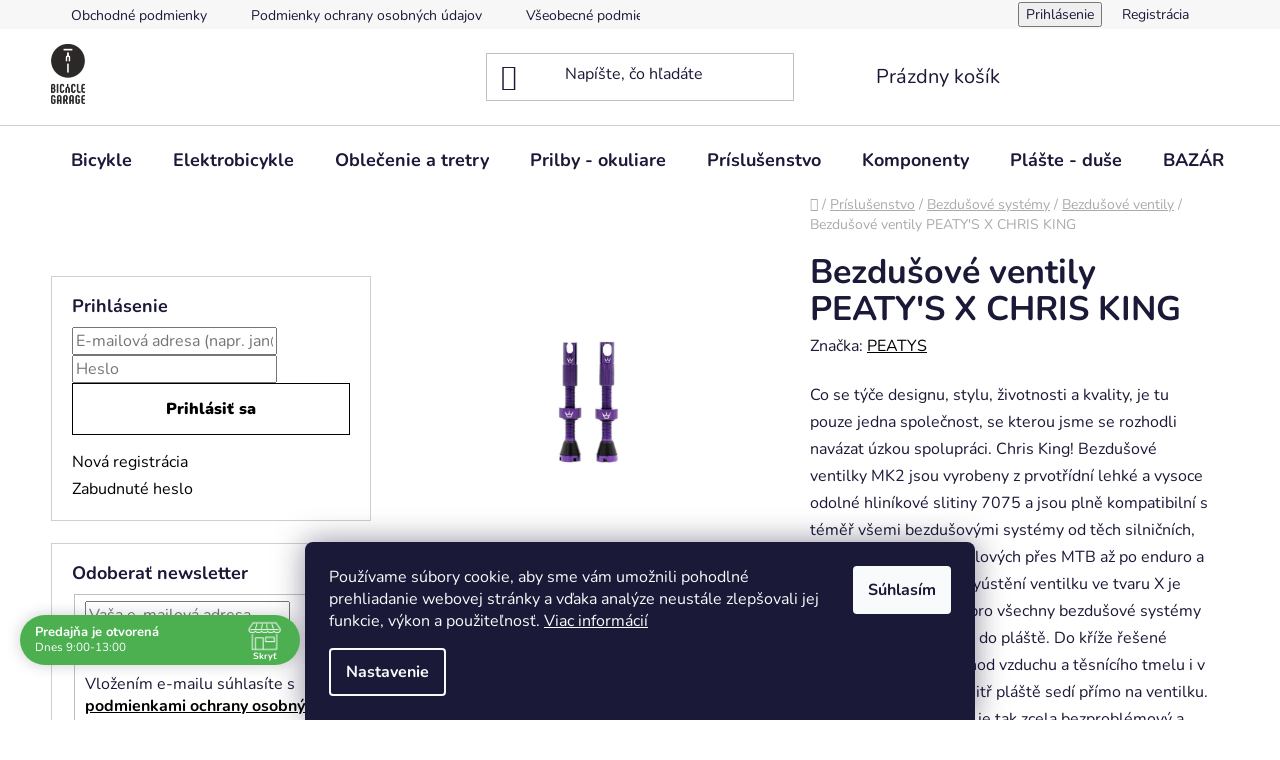

--- FILE ---
content_type: text/html; charset=utf-8
request_url: https://www.bicyclegarage.sk/peaty-s-x-chris-king--mk2--violet-tubeless-valves-42mm--ptv2-42-vlt-12--mnoz--uni/
body_size: 33598
content:
        <!doctype html><html lang="sk" dir="ltr" class="header-background-light external-fonts-loaded"><head><meta charset="utf-8" /><meta name="viewport" content="width=device-width,initial-scale=1" /><title>Bezdušové ventily PEATY&#039;S X CHRIS KING - bicyclegarage.sk</title><link rel="preconnect" href="https://cdn.myshoptet.com" /><link rel="dns-prefetch" href="https://cdn.myshoptet.com" /><link rel="preload" href="https://cdn.myshoptet.com/prj/dist/master/cms/libs/jquery/jquery-1.11.3.min.js" as="script" /><link href="https://cdn.myshoptet.com/prj/dist/master/cms/templates/frontend_templates/shared/css/font-face/nunito.css" rel="stylesheet"><link href="https://cdn.myshoptet.com/prj/dist/master/shop/dist/font-shoptet-13.css.3c47e30adfa2e9e2683b.css" rel="stylesheet"><script>
dataLayer = [];
dataLayer.push({'shoptet' : {
    "pageId": 978,
    "pageType": "productDetail",
    "currency": "EUR",
    "currencyInfo": {
        "decimalSeparator": ",",
        "exchangeRate": 1,
        "priceDecimalPlaces": 2,
        "symbol": "\u20ac",
        "symbolLeft": 1,
        "thousandSeparator": " "
    },
    "language": "sk",
    "projectId": 541910,
    "product": {
        "id": 867,
        "guid": "4db0c46e-9176-11ed-a853-da0ba3ded3ee",
        "hasVariants": false,
        "codes": [
            {
                "code": "00083780_1_1",
                "quantity": "1",
                "stocks": [
                    {
                        "id": 1,
                        "quantity": "1"
                    },
                    {
                        "id": "ext",
                        "quantity": "0"
                    }
                ]
            }
        ],
        "code": "00083780_1_1",
        "name": "Bezdu\u0161ov\u00e9 ventily PEATY'S X CHRIS KING",
        "appendix": "",
        "weight": 0,
        "manufacturer": "PEATYS",
        "manufacturerGuid": "1EF5334D1A0F6E989294DA0BA3DED3EE",
        "currentCategory": "Pr\u00edslu\u0161enstvo | Bezdu\u0161ov\u00e9 syst\u00e9my | Bezdu\u0161ov\u00e9 ventily",
        "currentCategoryGuid": "eb2df1c6-7c75-11ed-9510-b8ca3a6063f8",
        "defaultCategory": "Pr\u00edslu\u0161enstvo | Bezdu\u0161ov\u00e9 syst\u00e9my | Bezdu\u0161ov\u00e9 ventily",
        "defaultCategoryGuid": "eb2df1c6-7c75-11ed-9510-b8ca3a6063f8",
        "currency": "EUR",
        "priceWithVat": 34.5
    },
    "stocks": [
        {
            "id": 1,
            "title": "Bicycle Garage - kamenn\u00e1 predaj\u0148a",
            "isDeliveryPoint": 1,
            "visibleOnEshop": 1
        },
        {
            "id": "ext",
            "title": "Sklad",
            "isDeliveryPoint": 0,
            "visibleOnEshop": 1
        }
    ],
    "cartInfo": {
        "id": null,
        "freeShipping": false,
        "freeShippingFrom": 0,
        "leftToFreeGift": {
            "formattedPrice": "\u20ac0",
            "priceLeft": 0
        },
        "freeGift": false,
        "leftToFreeShipping": {
            "priceLeft": 0,
            "dependOnRegion": 0,
            "formattedPrice": "\u20ac0"
        },
        "discountCoupon": [],
        "getNoBillingShippingPrice": {
            "withoutVat": 0,
            "vat": 0,
            "withVat": 0
        },
        "cartItems": [],
        "taxMode": "ORDINARY"
    },
    "cart": [],
    "customer": {
        "priceRatio": 1,
        "priceListId": 1,
        "groupId": null,
        "registered": false,
        "mainAccount": false
    }
}});
dataLayer.push({'cookie_consent' : {
    "marketing": "denied",
    "analytics": "denied"
}});
document.addEventListener('DOMContentLoaded', function() {
    shoptet.consent.onAccept(function(agreements) {
        if (agreements.length == 0) {
            return;
        }
        dataLayer.push({
            'cookie_consent' : {
                'marketing' : (agreements.includes(shoptet.config.cookiesConsentOptPersonalisation)
                    ? 'granted' : 'denied'),
                'analytics': (agreements.includes(shoptet.config.cookiesConsentOptAnalytics)
                    ? 'granted' : 'denied')
            },
            'event': 'cookie_consent'
        });
    });
});
</script>
<meta property="og:type" content="website"><meta property="og:site_name" content="bicyclegarage.sk"><meta property="og:url" content="https://www.bicyclegarage.sk/peaty-s-x-chris-king--mk2--violet-tubeless-valves-42mm--ptv2-42-vlt-12--mnoz--uni/"><meta property="og:title" content="Bezdušové ventily PEATY'S X CHRIS KING - bicyclegarage.sk"><meta name="author" content="bicyclegarage.sk"><meta name="web_author" content="Shoptet.sk"><meta name="dcterms.rightsHolder" content="www.bicyclegarage.sk"><meta name="robots" content="index,follow"><meta property="og:image" content="https://cdn.myshoptet.com/usr/www.bicyclegarage.sk/user/shop/big/867-1_bezdusove-ventily-peaty-s-x-chris-king.jpg?69453aa4"><meta property="og:description" content="Bezdušové ventily PEATY'S X CHRIS KING. Co se týče designu, stylu, životnosti a kvality, je tu pouze jedna společnost, se kterou jsme se rozhodli navázat úzkou spolupráci. Chris King!

Bezdušové ventilky MK2 jsou vyrobeny z prvotřídní lehké a vysoce odolné hliníkové slitiny 7075 a jsou plně kompatibilní s téměř všemi…"><meta name="description" content="Bezdušové ventily PEATY'S X CHRIS KING. Co se týče designu, stylu, životnosti a kvality, je tu pouze jedna společnost, se kterou jsme se rozhodli navázat úzkou spolupráci. Chris King!

Bezdušové ventilky MK2 jsou vyrobeny z prvotřídní lehké a vysoce odolné hliníkové slitiny 7075 a jsou plně kompatibilní s téměř všemi…"><meta property="product:price:amount" content="34.5"><meta property="product:price:currency" content="EUR"><style>:root {--color-primary: #000000;--color-primary-h: 0;--color-primary-s: 0%;--color-primary-l: 0%;--color-primary-hover: #FFC500;--color-primary-hover-h: 46;--color-primary-hover-s: 100%;--color-primary-hover-l: 50%;--color-secondary: #FFC500;--color-secondary-h: 46;--color-secondary-s: 100%;--color-secondary-l: 50%;--color-secondary-hover: #FFC500;--color-secondary-hover-h: 46;--color-secondary-hover-s: 100%;--color-secondary-hover-l: 50%;--color-tertiary: #000000;--color-tertiary-h: 0;--color-tertiary-s: 0%;--color-tertiary-l: 0%;--color-tertiary-hover: #cfcfcf;--color-tertiary-hover-h: 0;--color-tertiary-hover-s: 0%;--color-tertiary-hover-l: 81%;--color-header-background: #ffffff;--template-font: "Nunito";--template-headings-font: "Nunito";--header-background-url: url("[data-uri]");--cookies-notice-background: #1A1937;--cookies-notice-color: #F8FAFB;--cookies-notice-button-hover: #f5f5f5;--cookies-notice-link-hover: #27263f;--templates-update-management-preview-mode-content: "Náhľad aktualizácií šablóny je aktívny pre váš prehliadač."}</style>
    
    <link href="https://cdn.myshoptet.com/prj/dist/master/shop/dist/main-13.less.fdb02770e668ba5a70b5.css" rel="stylesheet" />
            <link href="https://cdn.myshoptet.com/prj/dist/master/shop/dist/mobile-header-v1-13.less.629f2f48911e67d0188c.css" rel="stylesheet" />
    
    <script>var shoptet = shoptet || {};</script>
    <script src="https://cdn.myshoptet.com/prj/dist/master/shop/dist/main-3g-header.js.05f199e7fd2450312de2.js"></script>
<!-- User include --><!-- api 427(81) html code header -->
<link rel="stylesheet" href="https://cdn.myshoptet.com/usr/api2.dklab.cz/user/documents/_doplnky/instagram/541910/4/541910_4.css" type="text/css" /><style>
        :root {
            --dklab-instagram-header-color: #000000;  
            --dklab-instagram-header-background: #DDDDDD;  
            --dklab-instagram-font-weight: 700;
            --dklab-instagram-font-size: 180%;
            --dklab-instagram-logoUrl: url(https://cdn.myshoptet.com/usr/api2.dklab.cz/user/documents/_doplnky/instagram/img/logo-duha.png); 
            --dklab-instagram-logo-size-width: 40px;
            --dklab-instagram-logo-size-height: 40px;                        
            --dklab-instagram-hover-content: 0;                        
            --dklab-instagram-padding: 0px;                        
            --dklab-instagram-border-color: #888888;
            
        }
        </style>
<!-- api 690(337) html code header -->
<script>var ophWidgetData={"lang":"sk","link":"","logo":true,"turnOff":false,"expanded":true,"lunchShow":false,"checkHoliday":false,"showNextWeek":true,"showWidgetStart":"07:00","showWidgetEnd":"20:00","beforeOpenStore":0,"beforeCloseStore":0,"openingHours":[{"day":1,"openHour":"10:00","closeHour":"17:00","openPause":"","closePause":"","closed":false,"staticHourText":""},{"day":2,"openHour":"10:00","closeHour":"17:00","openPause":"","closePause":"","closed":false,"staticHourText":""},{"day":3,"openHour":"10:00","closeHour":"17:00","openPause":"","closePause":"","closed":false,"staticHourText":""},{"day":4,"openHour":"10:00","closeHour":"17:00","openPause":"","closePause":"","closed":false,"staticHourText":""},{"day":5,"openHour":"10:00","closeHour":"17:00","openPause":"","closePause":"","closed":false,"staticHourText":""},{"day":6,"openHour":"09:00","closeHour":"13:00","openPause":"","closePause":"","closed":false,"staticHourText":""},{"day":7,"openHour":"10:00","closeHour":"17:00","openPause":"","closePause":"","closed":true,"staticHourText":""}],"excludes":[],"holidayList":["01-01","06-01","01-05","08-05","05-07","29-08","01-09","15-09","01-11","17-11","24-12","25-12","26-12"],"todayLongFormat":false,"logoFilemanager":"","colors":{"bg_header_color":"","bg_logo_color":"","bg_title_color":"","bg_preopen_color":"#03a9f4","bg_open_color":"#4caf50","bg_pause_color":"#ff9800","bg_preclose_color":"#ff6f00","bg_close_color":"#e94b4b","color_exception_day":"#e94b4b"},"address":"Holubyho 9, Ko\u0161ice","icon":"icon-01","bottomPosition":0,"showDetailOnExpand":false,"disableDetail":false,"disableDetailTable":false,"hideOnMobile":false,"hideOnCheckout":false,"weekTurnOff":[6],"directPosition":"ltr"}</script>
<!-- service 427(81) html code header -->
<link rel="stylesheet" href="https://cdn.myshoptet.com/usr/api2.dklab.cz/user/documents/_doplnky/instagram/font/instagramplus.css" type="text/css" />

<!-- service 518(170) html code header -->
<link rel="stylesheet" type="text/css" href="https://cdn.myshoptet.com/usr/302565.myshoptet.com/user/documents/assets/sizes/fv-studio-app-sizes.css?24.4.5" />
<style>
body.shoptetak-opal #myBtnTabulka_velikosti {position: relative;margin-bottom: 50px;}
</style>
<!-- service 690(337) html code header -->
<link href="https://cdn.myshoptet.com/usr/mcore.myshoptet.com/user/documents/upload/addon01/ophWidget.min.css?v=1.6.9" rel="stylesheet" />


<!-- project html code header -->
<!-- Google tag (gtag.js) -->
<script async src="https://www.googletagmanager.com/gtag/js?id=G-4WCSCZHVEQ"></script>
<script>
  window.dataLayer = window.dataLayer || [];
  function gtag(){dataLayer.push(arguments);}
  gtag('js', new Date());

  gtag('config', 'G-4WCSCZHVEQ');
</script>

<!-- /User include --><link rel="shortcut icon" href="/favicon.ico" type="image/x-icon" /><link rel="canonical" href="https://www.bicyclegarage.sk/peaty-s-x-chris-king--mk2--violet-tubeless-valves-42mm--ptv2-42-vlt-12--mnoz--uni/" />    <!-- Global site tag (gtag.js) - Google Analytics -->
    <script async src="https://www.googletagmanager.com/gtag/js?id=G-4WCSCZHVEQ"></script>
    <script>
        
        window.dataLayer = window.dataLayer || [];
        function gtag(){dataLayer.push(arguments);}
        

                    console.debug('default consent data');

            gtag('consent', 'default', {"ad_storage":"denied","analytics_storage":"denied","ad_user_data":"denied","ad_personalization":"denied","wait_for_update":500});
            dataLayer.push({
                'event': 'default_consent'
            });
        
        gtag('js', new Date());

        
                gtag('config', 'G-4WCSCZHVEQ', {"groups":"GA4","send_page_view":false,"content_group":"productDetail","currency":"EUR","page_language":"sk"});
        
        
        
        
        
        
                    gtag('event', 'page_view', {"send_to":"GA4","page_language":"sk","content_group":"productDetail","currency":"EUR"});
        
                gtag('set', 'currency', 'EUR');

        gtag('event', 'view_item', {
            "send_to": "UA",
            "items": [
                {
                    "id": "00083780_1_1",
                    "name": "Bezdu\u0161ov\u00e9 ventily PEATY'S X CHRIS KING",
                    "category": "Pr\u00edslu\u0161enstvo \/ Bezdu\u0161ov\u00e9 syst\u00e9my \/ Bezdu\u0161ov\u00e9 ventily",
                                        "brand": "PEATYS",
                                                            "price": 34.5
                }
            ]
        });
        
        
        
        
        
                    gtag('event', 'view_item', {"send_to":"GA4","page_language":"sk","content_group":"productDetail","value":34.5,"currency":"EUR","items":[{"item_id":"00083780_1_1","item_name":"Bezdu\u0161ov\u00e9 ventily PEATY'S X CHRIS KING","item_brand":"PEATYS","item_category":"Pr\u00edslu\u0161enstvo","item_category2":"Bezdu\u0161ov\u00e9 syst\u00e9my","item_category3":"Bezdu\u0161ov\u00e9 ventily","price":34.5,"quantity":1,"index":0}]});
        
        
        
        
        
        
        
        document.addEventListener('DOMContentLoaded', function() {
            if (typeof shoptet.tracking !== 'undefined') {
                for (var id in shoptet.tracking.bannersList) {
                    gtag('event', 'view_promotion', {
                        "send_to": "UA",
                        "promotions": [
                            {
                                "id": shoptet.tracking.bannersList[id].id,
                                "name": shoptet.tracking.bannersList[id].name,
                                "position": shoptet.tracking.bannersList[id].position
                            }
                        ]
                    });
                }
            }

            shoptet.consent.onAccept(function(agreements) {
                if (agreements.length !== 0) {
                    console.debug('gtag consent accept');
                    var gtagConsentPayload =  {
                        'ad_storage': agreements.includes(shoptet.config.cookiesConsentOptPersonalisation)
                            ? 'granted' : 'denied',
                        'analytics_storage': agreements.includes(shoptet.config.cookiesConsentOptAnalytics)
                            ? 'granted' : 'denied',
                                                                                                'ad_user_data': agreements.includes(shoptet.config.cookiesConsentOptPersonalisation)
                            ? 'granted' : 'denied',
                        'ad_personalization': agreements.includes(shoptet.config.cookiesConsentOptPersonalisation)
                            ? 'granted' : 'denied',
                        };
                    console.debug('update consent data', gtagConsentPayload);
                    gtag('consent', 'update', gtagConsentPayload);
                    dataLayer.push(
                        { 'event': 'update_consent' }
                    );
                }
            });
        });
    </script>
</head><body class="desktop id-978 in-bezdusove-ventily template-13 type-product type-detail multiple-columns-body columns-1 smart-labels-active ums_forms_redesign--off ums_a11y_category_page--on ums_discussion_rating_forms--off ums_flags_display_unification--on ums_a11y_login--on mobile-header-version-1"><noscript>
    <style>
        #header {
            padding-top: 0;
            position: relative !important;
            top: 0;
        }
        .header-navigation {
            position: relative !important;
        }
        .overall-wrapper {
            margin: 0 !important;
        }
        body:not(.ready) {
            visibility: visible !important;
        }
    </style>
    <div class="no-javascript">
        <div class="no-javascript__title">Musíte zmeniť nastavenie vášho prehliadača</div>
        <div class="no-javascript__text">Pozrite sa na: <a href="https://www.google.com/support/bin/answer.py?answer=23852">Ako povoliť JavaScript vo vašom prehliadači</a>.</div>
        <div class="no-javascript__text">Ak používate software na blokovanie reklám, možno bude potrebné, aby ste povolili JavaScript z tejto stránky.</div>
        <div class="no-javascript__text">Ďakujeme.</div>
    </div>
</noscript>

        <div id="fb-root"></div>
        <script>
            window.fbAsyncInit = function() {
                FB.init({
                    autoLogAppEvents : true,
                    xfbml            : true,
                    version          : 'v24.0'
                });
            };
        </script>
        <script async defer crossorigin="anonymous" src="https://connect.facebook.net/sk_SK/sdk.js#xfbml=1&version=v24.0"></script>    <div class="siteCookies siteCookies--bottom siteCookies--dark js-siteCookies" role="dialog" data-testid="cookiesPopup" data-nosnippet>
        <div class="siteCookies__form">
            <div class="siteCookies__content">
                <div class="siteCookies__text">
                    Používame súbory cookie, aby sme vám umožnili pohodlné prehliadanie webovej stránky a vďaka analýze neustále zlepšovali jej funkcie, výkon a použiteľnosť. <a href="/podmienky-ochrany-osobnych-udajov/" target="_blank" rel="noopener noreferrer">Viac informácií</a>
                </div>
                <p class="siteCookies__links">
                    <button class="siteCookies__link js-cookies-settings" aria-label="Nastavenia cookies" data-testid="cookiesSettings">Nastavenie</button>
                </p>
            </div>
            <div class="siteCookies__buttonWrap">
                                <button class="siteCookies__button js-cookiesConsentSubmit" value="all" aria-label="Prijať cookies" data-testid="buttonCookiesAccept">Súhlasím</button>
            </div>
        </div>
        <script>
            document.addEventListener("DOMContentLoaded", () => {
                const siteCookies = document.querySelector('.js-siteCookies');
                document.addEventListener("scroll", shoptet.common.throttle(() => {
                    const st = document.documentElement.scrollTop;
                    if (st > 1) {
                        siteCookies.classList.add('siteCookies--scrolled');
                    } else {
                        siteCookies.classList.remove('siteCookies--scrolled');
                    }
                }, 100));
            });
        </script>
    </div>
<a href="#content" class="skip-link sr-only">Prejsť na obsah</a><div class="overall-wrapper"><div class="user-action"><div class="container">
    <div class="user-action-in">
                    <div id="login" class="user-action-login popup-widget login-widget" role="dialog" aria-labelledby="loginHeading">
        <div class="popup-widget-inner">
                            <h2 id="loginHeading">Prihlásenie k vášmu účtu</h2><div id="customerLogin"><form action="/action/Customer/Login/" method="post" id="formLoginIncluded" class="csrf-enabled formLogin" data-testid="formLogin"><input type="hidden" name="referer" value="" /><div class="form-group"><div class="input-wrapper email js-validated-element-wrapper no-label"><input type="email" name="email" class="form-control" autofocus placeholder="E-mailová adresa (napr. jan@novak.sk)" data-testid="inputEmail" autocomplete="email" required /></div></div><div class="form-group"><div class="input-wrapper password js-validated-element-wrapper no-label"><input type="password" name="password" class="form-control" placeholder="Heslo" data-testid="inputPassword" autocomplete="current-password" required /><span class="no-display">Nemôžete vyplniť toto pole</span><input type="text" name="surname" value="" class="no-display" /></div></div><div class="form-group"><div class="login-wrapper"><button type="submit" class="btn btn-secondary btn-text btn-login" data-testid="buttonSubmit">Prihlásiť sa</button><div class="password-helper"><a href="/registracia/" data-testid="signup" rel="nofollow">Nová registrácia</a><a href="/klient/zabudnute-heslo/" rel="nofollow">Zabudnuté heslo</a></div></div></div></form>
</div>                    </div>
    </div>

                <div id="cart-widget" class="user-action-cart popup-widget cart-widget loader-wrapper" data-testid="popupCartWidget" role="dialog" aria-hidden="true">
            <div class="popup-widget-inner cart-widget-inner place-cart-here">
                <div class="loader-overlay">
                    <div class="loader"></div>
                </div>
            </div>
        </div>
    </div>
</div>
</div><div class="top-navigation-bar" data-testid="topNavigationBar">

    <div class="container">

                            <div class="top-navigation-menu">
                <ul class="top-navigation-bar-menu">
                                            <li class="top-navigation-menu-item-39">
                            <a href="/obchodne-podmienky/" title="Obchodné podmienky">Obchodné podmienky</a>
                        </li>
                                            <li class="top-navigation-menu-item-691">
                            <a href="/podmienky-ochrany-osobnych-udajov/" title="Podmienky ochrany osobných údajov">Podmienky ochrany osobných údajov</a>
                        </li>
                                            <li class="top-navigation-menu-item-1554">
                            <a href="/vseobecne-podmienky-najmu-veci/" title="Všeobecné podmienky nájmu">Všeobecné podmienky nájmu</a>
                        </li>
                                    </ul>
                <div class="top-navigation-menu-trigger">Viac</div>
                <ul class="top-navigation-bar-menu-helper"></ul>
            </div>
        
        <div class="top-navigation-tools">
                        <button class="top-nav-button top-nav-button-login toggle-window" type="button" data-target="login" aria-haspopup="dialog" aria-controls="login" aria-expanded="false" data-testid="signin"><span>Prihlásenie</span></button>
    <a href="/registracia/" class="top-nav-button top-nav-button-register" data-testid="headerSignup">Registrácia</a>
        </div>

    </div>

</div>
<header id="header">
        <div class="header-top">
            <div class="container navigation-wrapper header-top-wrapper">
                <div class="site-name"><a href="/" data-testid="linkWebsiteLogo"><img src="https://cdn.myshoptet.com/usr/www.bicyclegarage.sk/user/logos/bg_-_logo_black_cut_out.png" alt="bicyclegarage.sk" fetchpriority="low" /></a></div>                <div class="search" itemscope itemtype="https://schema.org/WebSite">
                    <meta itemprop="headline" content="Bezdušové ventily"/><meta itemprop="url" content="https://www.bicyclegarage.sk"/><meta itemprop="text" content="Bezdušové ventily PEATY&amp;#039;S X CHRIS KING. Co se týče designu, stylu, životnosti a kvality, je tu pouze jedna společnost, se kterou jsme se rozhodli navázat úzkou spolupráci. Chris King! Bezdušové ventilky MK2 jsou vyrobeny z prvotřídní lehké a vysoce odolné hliníkové slitiny 7075 a jsou plně kompatibilní s téměř..."/>                    <form action="/action/ProductSearch/prepareString/" method="post"
    id="formSearchForm" class="search-form compact-form js-search-main"
    itemprop="potentialAction" itemscope itemtype="https://schema.org/SearchAction" data-testid="searchForm">
    <fieldset>
        <meta itemprop="target"
            content="https://www.bicyclegarage.sk/vyhladavanie/?string={string}"/>
        <input type="hidden" name="language" value="sk"/>
        
            
    <span class="search-input-icon" aria-hidden="true"></span>

<input
    type="search"
    name="string"
        class="query-input form-control search-input js-search-input"
    placeholder="Napíšte, čo hľadáte"
    autocomplete="off"
    required
    itemprop="query-input"
    aria-label="Vyhľadávanie"
    data-testid="searchInput"
>
            <button type="submit" class="btn btn-default search-button" data-testid="searchBtn">Hľadať</button>
        
    </fieldset>
</form>
                </div>
                <div class="navigation-buttons">
                    <a href="#" class="toggle-window" data-target="search" data-testid="linkSearchIcon"><span class="sr-only">Hľadať</span></a>
                        
    <a href="/kosik/" class="btn btn-icon toggle-window cart-count" data-target="cart" data-hover="true" data-redirect="true" data-testid="headerCart" rel="nofollow" aria-haspopup="dialog" aria-expanded="false" aria-controls="cart-widget">
        
                <span class="sr-only">Nákupný košík</span>
        
            <span class="cart-price visible-lg-inline-block" data-testid="headerCartPrice">
                                    Prázdny košík                            </span>
        
    
            </a>
                    <a href="#" class="toggle-window" data-target="navigation" data-testid="hamburgerMenu"></a>
                </div>
            </div>
        </div>
        <div class="header-bottom">
            <div class="container navigation-wrapper header-bottom-wrapper js-navigation-container">
                <nav id="navigation" aria-label="Hlavné menu" data-collapsible="true"><div class="navigation-in menu"><ul class="menu-level-1" role="menubar" data-testid="headerMenuItems"><li class="menu-item-673 ext" role="none"><a href="/bicykle/" data-testid="headerMenuItem" role="menuitem" aria-haspopup="true" aria-expanded="false"><b>Bicykle</b><span class="submenu-arrow"></span></a><ul class="menu-level-2" aria-label="Bicykle" tabindex="-1" role="menu"><li class="menu-item-720 has-third-level" role="none"><a href="/horske-bicykle/" class="menu-image" data-testid="headerMenuItem" tabindex="-1" aria-hidden="true"><img src="data:image/svg+xml,%3Csvg%20width%3D%22140%22%20height%3D%22100%22%20xmlns%3D%22http%3A%2F%2Fwww.w3.org%2F2000%2Fsvg%22%3E%3C%2Fsvg%3E" alt="" aria-hidden="true" width="140" height="100"  data-src="https://cdn.myshoptet.com/usr/www.bicyclegarage.sk/user/categories/thumb/image_1024.png" fetchpriority="low" /></a><div><a href="/horske-bicykle/" data-testid="headerMenuItem" role="menuitem"><span>Horské bicykle</span></a>
                                                    <ul class="menu-level-3" role="menu">
                                                                    <li class="menu-item-723" role="none">
                                        <a href="/pevne-a-hardtail/" data-testid="headerMenuItem" role="menuitem">
                                            Pevné a hardtail</a>,                                    </li>
                                                                    <li class="menu-item-726" role="none">
                                        <a href="/celoodpruzene/" data-testid="headerMenuItem" role="menuitem">
                                            Celoodpružené</a>,                                    </li>
                                                                    <li class="menu-item-729" role="none">
                                        <a href="/damske-horske-bicykle/" data-testid="headerMenuItem" role="menuitem">
                                            Dámske horské bicykle</a>                                    </li>
                                                            </ul>
                        </div></li><li class="menu-item-732" role="none"><a href="/gravel-a-cyklocross/" class="menu-image" data-testid="headerMenuItem" tabindex="-1" aria-hidden="true"><img src="data:image/svg+xml,%3Csvg%20width%3D%22140%22%20height%3D%22100%22%20xmlns%3D%22http%3A%2F%2Fwww.w3.org%2F2000%2Fsvg%22%3E%3C%2Fsvg%3E" alt="" aria-hidden="true" width="140" height="100"  data-src="https://cdn.myshoptet.com/usr/www.bicyclegarage.sk/user/categories/thumb/imagebyid-6205.jpeg" fetchpriority="low" /></a><div><a href="/gravel-a-cyklocross/" data-testid="headerMenuItem" role="menuitem"><span>Gravel a cyklocross</span></a>
                        </div></li><li class="menu-item-735 has-third-level" role="none"><a href="/detske-bicykle/" class="menu-image" data-testid="headerMenuItem" tabindex="-1" aria-hidden="true"><img src="data:image/svg+xml,%3Csvg%20width%3D%22140%22%20height%3D%22100%22%20xmlns%3D%22http%3A%2F%2Fwww.w3.org%2F2000%2Fsvg%22%3E%3C%2Fsvg%3E" alt="" aria-hidden="true" width="140" height="100"  data-src="https://cdn.myshoptet.com/usr/www.bicyclegarage.sk/user/categories/thumb/imagebyid-4375.jpeg" fetchpriority="low" /></a><div><a href="/detske-bicykle/" data-testid="headerMenuItem" role="menuitem"><span>Detské bicykle</span></a>
                                                    <ul class="menu-level-3" role="menu">
                                                                    <li class="menu-item-1494" role="none">
                                        <a href="/balancne-kolieska/" data-testid="headerMenuItem" role="menuitem">
                                            Balančné kolieska</a>,                                    </li>
                                                                    <li class="menu-item-2024" role="none">
                                        <a href="/junior/" data-testid="headerMenuItem" role="menuitem">
                                            Junior</a>,                                    </li>
                                                                    <li class="menu-item-738" role="none">
                                        <a href="/detske-bicykle-12-14-/" data-testid="headerMenuItem" role="menuitem">
                                            Detské bicykle - 12&quot;-14&quot;</a>,                                    </li>
                                                                    <li class="menu-item-741" role="none">
                                        <a href="/detske-bicykle-16-/" data-testid="headerMenuItem" role="menuitem">
                                            Detské bicykle - 16&quot;</a>,                                    </li>
                                                                    <li class="menu-item-744" role="none">
                                        <a href="/detske-bicykle-20-/" data-testid="headerMenuItem" role="menuitem">
                                            Detské bicykle - 20&quot;</a>,                                    </li>
                                                                    <li class="menu-item-747" role="none">
                                        <a href="/detske-bicykle-24-/" data-testid="headerMenuItem" role="menuitem">
                                            Detské bicykle - 24&quot;</a>,                                    </li>
                                                                    <li class="menu-item-750" role="none">
                                        <a href="/detske-bicykle-26-/" data-testid="headerMenuItem" role="menuitem">
                                            Detské bicykle - 26&quot;</a>,                                    </li>
                                                                    <li class="menu-item-753" role="none">
                                        <a href="/odrazadla/" data-testid="headerMenuItem" role="menuitem">
                                            Odrážadlá</a>                                    </li>
                                                            </ul>
                        </div></li><li class="menu-item-756 has-third-level" role="none"><a href="/cestne-bicykle/" class="menu-image" data-testid="headerMenuItem" tabindex="-1" aria-hidden="true"><img src="data:image/svg+xml,%3Csvg%20width%3D%22140%22%20height%3D%22100%22%20xmlns%3D%22http%3A%2F%2Fwww.w3.org%2F2000%2Fsvg%22%3E%3C%2Fsvg%3E" alt="" aria-hidden="true" width="140" height="100"  data-src="https://cdn.myshoptet.com/usr/www.bicyclegarage.sk/user/categories/thumb/imagebyid-6365.jpeg" fetchpriority="low" /></a><div><a href="/cestne-bicykle/" data-testid="headerMenuItem" role="menuitem"><span>Cestné bicykle</span></a>
                                                    <ul class="menu-level-3" role="menu">
                                                                    <li class="menu-item-2033" role="none">
                                        <a href="/road-2/" data-testid="headerMenuItem" role="menuitem">
                                            Road</a>                                    </li>
                                                            </ul>
                        </div></li><li class="menu-item-759" role="none"><a href="/dirt-a-bmx/" class="menu-image" data-testid="headerMenuItem" tabindex="-1" aria-hidden="true"><img src="data:image/svg+xml,%3Csvg%20width%3D%22140%22%20height%3D%22100%22%20xmlns%3D%22http%3A%2F%2Fwww.w3.org%2F2000%2Fsvg%22%3E%3C%2Fsvg%3E" alt="" aria-hidden="true" width="140" height="100"  data-src="https://cdn.myshoptet.com/usr/www.bicyclegarage.sk/user/categories/thumb/imagebyid-4540.jpeg" fetchpriority="low" /></a><div><a href="/dirt-a-bmx/" data-testid="headerMenuItem" role="menuitem"><span>Dirt a BMX</span></a>
                        </div></li><li class="menu-item-762" role="none"><a href="/krosove-a-fitness/" class="menu-image" data-testid="headerMenuItem" tabindex="-1" aria-hidden="true"><img src="data:image/svg+xml,%3Csvg%20width%3D%22140%22%20height%3D%22100%22%20xmlns%3D%22http%3A%2F%2Fwww.w3.org%2F2000%2Fsvg%22%3E%3C%2Fsvg%3E" alt="" aria-hidden="true" width="140" height="100"  data-src="https://cdn.myshoptet.com/usr/www.bicyclegarage.sk/user/categories/thumb/b21139.png" fetchpriority="low" /></a><div><a href="/krosove-a-fitness/" data-testid="headerMenuItem" role="menuitem"><span>Krosové a fitness</span></a>
                        </div></li><li class="menu-item-765" role="none"><a href="/mestske-a-treking/" class="menu-image" data-testid="headerMenuItem" tabindex="-1" aria-hidden="true"><img src="data:image/svg+xml,%3Csvg%20width%3D%22140%22%20height%3D%22100%22%20xmlns%3D%22http%3A%2F%2Fwww.w3.org%2F2000%2Fsvg%22%3E%3C%2Fsvg%3E" alt="" aria-hidden="true" width="140" height="100"  data-src="https://cdn.myshoptet.com/usr/www.bicyclegarage.sk/user/categories/thumb/b22182.jpg" fetchpriority="low" /></a><div><a href="/mestske-a-treking/" data-testid="headerMenuItem" role="menuitem"><span>Mestské a treking</span></a>
                        </div></li></ul></li>
<li class="menu-item-674 ext" role="none"><a href="/elektrobicykle/" data-testid="headerMenuItem" role="menuitem" aria-haspopup="true" aria-expanded="false"><b>Elektrobicykle</b><span class="submenu-arrow"></span></a><ul class="menu-level-2" aria-label="Elektrobicykle" tabindex="-1" role="menu"><li class="menu-item-768" role="none"><a href="/horske-elektrobicykle/" class="menu-image" data-testid="headerMenuItem" tabindex="-1" aria-hidden="true"><img src="data:image/svg+xml,%3Csvg%20width%3D%22140%22%20height%3D%22100%22%20xmlns%3D%22http%3A%2F%2Fwww.w3.org%2F2000%2Fsvg%22%3E%3C%2Fsvg%3E" alt="" aria-hidden="true" width="140" height="100"  data-src="https://cdn.myshoptet.com/usr/www.bicyclegarage.sk/user/categories/thumb/imagebyid-4370.jpeg" fetchpriority="low" /></a><div><a href="/horske-elektrobicykle/" data-testid="headerMenuItem" role="menuitem"><span>Horské elektrobicykle</span></a>
                        </div></li><li class="menu-item-771" role="none"><a href="/mestske-a-krosove-elektrobicykle/" class="menu-image" data-testid="headerMenuItem" tabindex="-1" aria-hidden="true"><img src="data:image/svg+xml,%3Csvg%20width%3D%22140%22%20height%3D%22100%22%20xmlns%3D%22http%3A%2F%2Fwww.w3.org%2F2000%2Fsvg%22%3E%3C%2Fsvg%3E" alt="" aria-hidden="true" width="140" height="100"  data-src="https://cdn.myshoptet.com/usr/www.bicyclegarage.sk/user/categories/thumb/b22333.jpg" fetchpriority="low" /></a><div><a href="/mestske-a-krosove-elektrobicykle/" data-testid="headerMenuItem" role="menuitem"><span>Mestské a Krosové elektrobicykle</span></a>
                        </div></li><li class="menu-item-1350" role="none"><a href="/gravel-a-cestne-elektrobicykle/" class="menu-image" data-testid="headerMenuItem" tabindex="-1" aria-hidden="true"><img src="data:image/svg+xml,%3Csvg%20width%3D%22140%22%20height%3D%22100%22%20xmlns%3D%22http%3A%2F%2Fwww.w3.org%2F2000%2Fsvg%22%3E%3C%2Fsvg%3E" alt="" aria-hidden="true" width="140" height="100"  data-src="https://cdn.myshoptet.com/usr/www.bicyclegarage.sk/user/categories/thumb/46108.jpg" fetchpriority="low" /></a><div><a href="/gravel-a-cestne-elektrobicykle/" data-testid="headerMenuItem" role="menuitem"><span>Gravel a Cestné elektrobicykle</span></a>
                        </div></li><li class="menu-item-1440" role="none"><a href="/detske-elektrobicykle/" class="menu-image" data-testid="headerMenuItem" tabindex="-1" aria-hidden="true"><img src="data:image/svg+xml,%3Csvg%20width%3D%22140%22%20height%3D%22100%22%20xmlns%3D%22http%3A%2F%2Fwww.w3.org%2F2000%2Fsvg%22%3E%3C%2Fsvg%3E" alt="" aria-hidden="true" width="140" height="100"  data-src="https://cdn.myshoptet.com/usr/www.bicyclegarage.sk/user/categories/thumb/image_1024.jpg" fetchpriority="low" /></a><div><a href="/detske-elektrobicykle/" data-testid="headerMenuItem" role="menuitem"><span>Detské elektrobicykle</span></a>
                        </div></li></ul></li>
<li class="menu-item-683 ext" role="none"><a href="/oblecenie/" data-testid="headerMenuItem" role="menuitem" aria-haspopup="true" aria-expanded="false"><b>Oblečenie a tretry</b><span class="submenu-arrow"></span></a><ul class="menu-level-2" aria-label="Oblečenie a tretry" tabindex="-1" role="menu"><li class="menu-item-774 has-third-level" role="none"><a href="/damske-oblecenie/" class="menu-image" data-testid="headerMenuItem" tabindex="-1" aria-hidden="true"><img src="data:image/svg+xml,%3Csvg%20width%3D%22140%22%20height%3D%22100%22%20xmlns%3D%22http%3A%2F%2Fwww.w3.org%2F2000%2Fsvg%22%3E%3C%2Fsvg%3E" alt="" aria-hidden="true" width="140" height="100"  data-src="https://cdn.myshoptet.com/usr/www.bicyclegarage.sk/user/categories/thumb/163150.jpg" fetchpriority="low" /></a><div><a href="/damske-oblecenie/" data-testid="headerMenuItem" role="menuitem"><span>Dámske oblečenie</span></a>
                                                    <ul class="menu-level-3" role="menu">
                                                                    <li class="menu-item-777" role="none">
                                        <a href="/damske-cyklo-oblecenie/" data-testid="headerMenuItem" role="menuitem">
                                            Dámske cyklo oblečenie</a>,                                    </li>
                                                                    <li class="menu-item-813" role="none">
                                        <a href="/damske-termopradlo/" data-testid="headerMenuItem" role="menuitem">
                                            Dámske termoprádlo</a>                                    </li>
                                                            </ul>
                        </div></li><li class="menu-item-840 has-third-level" role="none"><a href="/panske-oblecenie/" class="menu-image" data-testid="headerMenuItem" tabindex="-1" aria-hidden="true"><img src="data:image/svg+xml,%3Csvg%20width%3D%22140%22%20height%3D%22100%22%20xmlns%3D%22http%3A%2F%2Fwww.w3.org%2F2000%2Fsvg%22%3E%3C%2Fsvg%3E" alt="" aria-hidden="true" width="140" height="100"  data-src="https://cdn.myshoptet.com/usr/www.bicyclegarage.sk/user/categories/thumb/cyklodres-craft-adv-offroad-modra-5.jpg" fetchpriority="low" /></a><div><a href="/panske-oblecenie/" data-testid="headerMenuItem" role="menuitem"><span>Pánske oblečenie</span></a>
                                                    <ul class="menu-level-3" role="menu">
                                                                    <li class="menu-item-864" role="none">
                                        <a href="/panske-cyklo-oblecenie/" data-testid="headerMenuItem" role="menuitem">
                                            Pánske cyklo oblečenie</a>,                                    </li>
                                                                    <li class="menu-item-876" role="none">
                                        <a href="/panske-termopradlo/" data-testid="headerMenuItem" role="menuitem">
                                            Pánske termoprádlo</a>                                    </li>
                                                            </ul>
                        </div></li><li class="menu-item-951 has-third-level" role="none"><a href="/detske-oblecenie/" class="menu-image" data-testid="headerMenuItem" tabindex="-1" aria-hidden="true"><img src="data:image/svg+xml,%3Csvg%20width%3D%22140%22%20height%3D%22100%22%20xmlns%3D%22http%3A%2F%2Fwww.w3.org%2F2000%2Fsvg%22%3E%3C%2Fsvg%3E" alt="" aria-hidden="true" width="140" height="100"  data-src="https://cdn.myshoptet.com/usr/www.bicyclegarage.sk/user/categories/thumb/cyklodres-craft-bike-junior-zelena-5.jpg" fetchpriority="low" /></a><div><a href="/detske-oblecenie/" data-testid="headerMenuItem" role="menuitem"><span>Detské oblečenie</span></a>
                                                    <ul class="menu-level-3" role="menu">
                                                                    <li class="menu-item-957" role="none">
                                        <a href="/detske-cyklo-oblecenie/" data-testid="headerMenuItem" role="menuitem">
                                            Detské cyklo oblečenie</a>,                                    </li>
                                                                    <li class="menu-item-960" role="none">
                                        <a href="/detske-doplnky/" data-testid="headerMenuItem" role="menuitem">
                                            Detské doplnky</a>,                                    </li>
                                                                    <li class="menu-item-963" role="none">
                                        <a href="/detske-termopradlo/" data-testid="headerMenuItem" role="menuitem">
                                            Detské termoprádlo</a>                                    </li>
                                                            </ul>
                        </div></li><li class="menu-item-906 has-third-level" role="none"><a href="/cyklisticka-obuv-tretry/" class="menu-image" data-testid="headerMenuItem" tabindex="-1" aria-hidden="true"><img src="data:image/svg+xml,%3Csvg%20width%3D%22140%22%20height%3D%22100%22%20xmlns%3D%22http%3A%2F%2Fwww.w3.org%2F2000%2Fsvg%22%3E%3C%2Fsvg%3E" alt="" aria-hidden="true" width="140" height="100"  data-src="https://cdn.myshoptet.com/usr/www.bicyclegarage.sk/user/categories/thumb/hybridne-zavodne-horske-cyklisticke-tretry-s-karbonovou-podrazkou-a-boa-systemom-dmt-hm10.jpg" fetchpriority="low" /></a><div><a href="/cyklisticka-obuv-tretry/" data-testid="headerMenuItem" role="menuitem"><span>Cyklistická obuv / tretry</span></a>
                                                    <ul class="menu-level-3" role="menu">
                                                                    <li class="menu-item-909" role="none">
                                        <a href="/tretry-cestne/" data-testid="headerMenuItem" role="menuitem">
                                            Tretry cestné</a>,                                    </li>
                                                                    <li class="menu-item-912" role="none">
                                        <a href="/tretry-horske-mtb/" data-testid="headerMenuItem" role="menuitem">
                                            Tretry horské MTB</a>,                                    </li>
                                                                    <li class="menu-item-1455" role="none">
                                        <a href="/tretry-gravel/" data-testid="headerMenuItem" role="menuitem">
                                            Tretry GRAVEL</a>                                    </li>
                                                            </ul>
                        </div></li><li class="menu-item-924 has-third-level" role="none"><a href="/doplnky-unisex/" class="menu-image" data-testid="headerMenuItem" tabindex="-1" aria-hidden="true"><img src="data:image/svg+xml,%3Csvg%20width%3D%22140%22%20height%3D%22100%22%20xmlns%3D%22http%3A%2F%2Fwww.w3.org%2F2000%2Fsvg%22%3E%3C%2Fsvg%3E" alt="" aria-hidden="true" width="140" height="100"  data-src="https://cdn.myshoptet.com/usr/www.bicyclegarage.sk/user/categories/thumb/celenka-craft-core-essence-lumen-cerna.jpg" fetchpriority="low" /></a><div><a href="/doplnky-unisex/" data-testid="headerMenuItem" role="menuitem"><span>Doplnky - Unisex</span></a>
                                                    <ul class="menu-level-3" role="menu">
                                                                    <li class="menu-item-927" role="none">
                                        <a href="/ciapky-celenky/" data-testid="headerMenuItem" role="menuitem">
                                            Čiapky / čelenky</a>,                                    </li>
                                                                    <li class="menu-item-930" role="none">
                                        <a href="/nakrcniky-kukly/" data-testid="headerMenuItem" role="menuitem">
                                            Nákrčníky / Kukly</a>,                                    </li>
                                                                    <li class="menu-item-933" role="none">
                                        <a href="/navleky/" data-testid="headerMenuItem" role="menuitem">
                                            Návleky</a>,                                    </li>
                                                                    <li class="menu-item-936" role="none">
                                        <a href="/navleky-na-tretry/" data-testid="headerMenuItem" role="menuitem">
                                            Návleky na tretry</a>,                                    </li>
                                                                    <li class="menu-item-939" role="none">
                                        <a href="/ponozky/" data-testid="headerMenuItem" role="menuitem">
                                            Ponožky</a>,                                    </li>
                                                                    <li class="menu-item-942" role="none">
                                        <a href="/rukavice/" data-testid="headerMenuItem" role="menuitem">
                                            Rukavice</a>,                                    </li>
                                                                    <li class="menu-item-2259" role="none">
                                        <a href="/doplnky-unisex-chranice/" data-testid="headerMenuItem" role="menuitem">
                                            Chrániče</a>                                    </li>
                                                            </ul>
                        </div></li></ul></li>
<li class="menu-item-714 ext" role="none"><a href="/prilby-okuliare/" data-testid="headerMenuItem" role="menuitem" aria-haspopup="true" aria-expanded="false"><b>Prilby - okuliare</b><span class="submenu-arrow"></span></a><ul class="menu-level-2" aria-label="Prilby - okuliare" tabindex="-1" role="menu"><li class="menu-item-1125" role="none"><a href="/bmx-full-face-prilby/" class="menu-image" data-testid="headerMenuItem" tabindex="-1" aria-hidden="true"><img src="data:image/svg+xml,%3Csvg%20width%3D%22140%22%20height%3D%22100%22%20xmlns%3D%22http%3A%2F%2Fwww.w3.org%2F2000%2Fsvg%22%3E%3C%2Fsvg%3E" alt="" aria-hidden="true" width="140" height="100"  data-src="https://cdn.myshoptet.com/usr/www.bicyclegarage.sk/user/categories/thumb/_vyr_3419_660245_airdrop_concrete-grey_side_cmyk_abus_640.png" fetchpriority="low" /></a><div><a href="/bmx-full-face-prilby/" data-testid="headerMenuItem" role="menuitem"><span>BMX &amp; Full face prilby</span></a>
                        </div></li><li class="menu-item-1128" role="none"><a href="/cestne-prilby/" class="menu-image" data-testid="headerMenuItem" tabindex="-1" aria-hidden="true"><img src="data:image/svg+xml,%3Csvg%20width%3D%22140%22%20height%3D%22100%22%20xmlns%3D%22http%3A%2F%2Fwww.w3.org%2F2000%2Fsvg%22%3E%3C%2Fsvg%3E" alt="" aria-hidden="true" width="140" height="100"  data-src="https://cdn.myshoptet.com/usr/www.bicyclegarage.sk/user/categories/thumb/_vyr_2819_86836_airbreaker_white_red_side_sk_abus_640.png" fetchpriority="low" /></a><div><a href="/cestne-prilby/" data-testid="headerMenuItem" role="menuitem"><span>Cestné prilby</span></a>
                        </div></li><li class="menu-item-1131" role="none"><a href="/mtb-a-trail-prilby/" class="menu-image" data-testid="headerMenuItem" tabindex="-1" aria-hidden="true"><img src="data:image/svg+xml,%3Csvg%20width%3D%22140%22%20height%3D%22100%22%20xmlns%3D%22http%3A%2F%2Fwww.w3.org%2F2000%2Fsvg%22%3E%3C%2Fsvg%3E" alt="" aria-hidden="true" width="140" height="100"  data-src="https://cdn.myshoptet.com/usr/www.bicyclegarage.sk/user/categories/thumb/11550_3508__vyr_3507_648717_modrop_midnight-blue_side_cmyk_abus_640.png" fetchpriority="low" /></a><div><a href="/mtb-a-trail-prilby/" data-testid="headerMenuItem" role="menuitem"><span>MTB &amp; Trail prilby</span></a>
                        </div></li><li class="menu-item-1134" role="none"><a href="/mestske-a-urban-prilby/" class="menu-image" data-testid="headerMenuItem" tabindex="-1" aria-hidden="true"><img src="data:image/svg+xml,%3Csvg%20width%3D%22140%22%20height%3D%22100%22%20xmlns%3D%22http%3A%2F%2Fwww.w3.org%2F2000%2Fsvg%22%3E%3C%2Fsvg%3E" alt="" aria-hidden="true" width="140" height="100"  data-src="https://cdn.myshoptet.com/usr/www.bicyclegarage.sk/user/categories/thumb/_vyr_3039_86924_hyban_2_0_iconic_yellow_side_abus_640.png" fetchpriority="low" /></a><div><a href="/mestske-a-urban-prilby/" data-testid="headerMenuItem" role="menuitem"><span>Mestské a Urban prilby</span></a>
                        </div></li><li class="menu-item-1137" role="none"><a href="/detske-prilby/" class="menu-image" data-testid="headerMenuItem" tabindex="-1" aria-hidden="true"><img src="data:image/svg+xml,%3Csvg%20width%3D%22140%22%20height%3D%22100%22%20xmlns%3D%22http%3A%2F%2Fwww.w3.org%2F2000%2Fsvg%22%3E%3C%2Fsvg%3E" alt="" aria-hidden="true" width="140" height="100"  data-src="https://cdn.myshoptet.com/usr/www.bicyclegarage.sk/user/categories/thumb/_vyr_2090_smiley_2-1_rose_strawberry_side_abus_640.png" fetchpriority="low" /></a><div><a href="/detske-prilby/" data-testid="headerMenuItem" role="menuitem"><span>Detské prilby</span></a>
                        </div></li><li class="menu-item-1140" role="none"><a href="/okuliare/" class="menu-image" data-testid="headerMenuItem" tabindex="-1" aria-hidden="true"><img src="data:image/svg+xml,%3Csvg%20width%3D%22140%22%20height%3D%22100%22%20xmlns%3D%22http%3A%2F%2Fwww.w3.org%2F2000%2Fsvg%22%3E%3C%2Fsvg%3E" alt="" aria-hidden="true" width="140" height="100"  data-src="https://cdn.myshoptet.com/usr/www.bicyclegarage.sk/user/categories/thumb/sp723806-0002_01.jpg" fetchpriority="low" /></a><div><a href="/okuliare/" data-testid="headerMenuItem" role="menuitem"><span>Okuliare</span></a>
                        </div></li></ul></li>
<li class="menu-item-708 ext" role="none"><a href="/prislusenstvo/" data-testid="headerMenuItem" role="menuitem" aria-haspopup="true" aria-expanded="false"><b>Príslušenstvo</b><span class="submenu-arrow"></span></a><ul class="menu-level-2" aria-label="Príslušenstvo" tabindex="-1" role="menu"><li class="menu-item-1449" role="none"><a href="/balancne-kolieska-2/" class="menu-image" data-testid="headerMenuItem" tabindex="-1" aria-hidden="true"><img src="data:image/svg+xml,%3Csvg%20width%3D%22140%22%20height%3D%22100%22%20xmlns%3D%22http%3A%2F%2Fwww.w3.org%2F2000%2Fsvg%22%3E%3C%2Fsvg%3E" alt="" aria-hidden="true" width="140" height="100"  data-src="https://cdn.myshoptet.com/usr/www.bicyclegarage.sk/user/categories/thumb/040107.jpg" fetchpriority="low" /></a><div><a href="/balancne-kolieska-2/" data-testid="headerMenuItem" role="menuitem"><span>Balančné kolieska</span></a>
                        </div></li><li class="menu-item-969 has-third-level" role="none"><a href="/batohy-a-vodne-vaky/" class="menu-image" data-testid="headerMenuItem" tabindex="-1" aria-hidden="true"><img src="data:image/svg+xml,%3Csvg%20width%3D%22140%22%20height%3D%22100%22%20xmlns%3D%22http%3A%2F%2Fwww.w3.org%2F2000%2Fsvg%22%3E%3C%2Fsvg%3E" alt="" aria-hidden="true" width="140" height="100"  data-src="https://cdn.myshoptet.com/usr/www.bicyclegarage.sk/user/categories/thumb/55896.jpg" fetchpriority="low" /></a><div><a href="/batohy-a-vodne-vaky/" data-testid="headerMenuItem" role="menuitem"><span>Batohy &amp; vodné vaky</span></a>
                                                    <ul class="menu-level-3" role="menu">
                                                                    <li class="menu-item-1416" role="none">
                                        <a href="/batohy/" data-testid="headerMenuItem" role="menuitem">
                                            Batohy</a>,                                    </li>
                                                                    <li class="menu-item-1425" role="none">
                                        <a href="/ladvinky/" data-testid="headerMenuItem" role="menuitem">
                                            Ľadvinky</a>,                                    </li>
                                                                    <li class="menu-item-1419" role="none">
                                        <a href="/vodne-vaky/" data-testid="headerMenuItem" role="menuitem">
                                            Vodné vaky</a>,                                    </li>
                                                                    <li class="menu-item-1422" role="none">
                                        <a href="/prislusenstvo-2/" data-testid="headerMenuItem" role="menuitem">
                                            Príslušenstvo</a>                                    </li>
                                                            </ul>
                        </div></li><li class="menu-item-972 has-third-level" role="none"><a href="/bezdusove-systemy/" class="menu-image" data-testid="headerMenuItem" tabindex="-1" aria-hidden="true"><img src="data:image/svg+xml,%3Csvg%20width%3D%22140%22%20height%3D%22100%22%20xmlns%3D%22http%3A%2F%2Fwww.w3.org%2F2000%2Fsvg%22%3E%3C%2Fsvg%3E" alt="" aria-hidden="true" width="140" height="100"  data-src="https://cdn.myshoptet.com/usr/www.bicyclegarage.sk/user/categories/thumb/raa6afwaqgblag4azqbmagkadabcaemayqb0ageababvagcadqblaekabqbhagcazqbzafwamaawadaaoaa0adganwaxaf8amqauagoacabnaa__.jpg" fetchpriority="low" /></a><div><a href="/bezdusove-systemy/" data-testid="headerMenuItem" role="menuitem"><span>Bezdušové systémy</span></a>
                                                    <ul class="menu-level-3" role="menu">
                                                                    <li class="menu-item-975" role="none">
                                        <a href="/bezdusove-tmely-a-pasky/" data-testid="headerMenuItem" role="menuitem">
                                            Bezdušové tmely</a>,                                    </li>
                                                                    <li class="menu-item-978" role="none">
                                        <a href="/bezdusove-ventily/" class="active" data-testid="headerMenuItem" role="menuitem">
                                            Bezdušové ventily</a>,                                    </li>
                                                                    <li class="menu-item-1353" role="none">
                                        <a href="/bezdusove-pasky/" data-testid="headerMenuItem" role="menuitem">
                                            Bezdušové pásky</a>,                                    </li>
                                                                    <li class="menu-item-1356" role="none">
                                        <a href="/bezdusove-sady/" data-testid="headerMenuItem" role="menuitem">
                                            Bezdušové sady</a>,                                    </li>
                                                                    <li class="menu-item-1359" role="none">
                                        <a href="/opravne-sady-a-co2-pumpy/" data-testid="headerMenuItem" role="menuitem">
                                            Opravné sady a CO2 pumpy</a>                                    </li>
                                                            </ul>
                        </div></li><li class="menu-item-981 has-third-level" role="none"><a href="/blatniky/" class="menu-image" data-testid="headerMenuItem" tabindex="-1" aria-hidden="true"><img src="data:image/svg+xml,%3Csvg%20width%3D%22140%22%20height%3D%22100%22%20xmlns%3D%22http%3A%2F%2Fwww.w3.org%2F2000%2Fsvg%22%3E%3C%2Fsvg%3E" alt="" aria-hidden="true" width="140" height="100"  data-src="https://cdn.myshoptet.com/usr/www.bicyclegarage.sk/user/categories/thumb/052617.jpg" fetchpriority="low" /></a><div><a href="/blatniky/" data-testid="headerMenuItem" role="menuitem"><span>Blatníky</span></a>
                                                    <ul class="menu-level-3" role="menu">
                                                                    <li class="menu-item-984" role="none">
                                        <a href="/predne-blatniky/" data-testid="headerMenuItem" role="menuitem">
                                            Predné blatníky</a>,                                    </li>
                                                                    <li class="menu-item-987" role="none">
                                        <a href="/zadne-blatniky/" data-testid="headerMenuItem" role="menuitem">
                                            Zadné blatníky</a>,                                    </li>
                                                                    <li class="menu-item-990" role="none">
                                        <a href="/blatniky-sady/" data-testid="headerMenuItem" role="menuitem">
                                            Blatníky - Sady</a>,                                    </li>
                                                                    <li class="menu-item-993" role="none">
                                        <a href="/prislusestvo-diely-blatniky/" data-testid="headerMenuItem" role="menuitem">
                                            Príslušenstvo/Diely - Blatníky</a>                                    </li>
                                                            </ul>
                        </div></li><li class="menu-item-996" role="none"><a href="/cyklisticke-flase/" class="menu-image" data-testid="headerMenuItem" tabindex="-1" aria-hidden="true"><img src="data:image/svg+xml,%3Csvg%20width%3D%22140%22%20height%3D%22100%22%20xmlns%3D%22http%3A%2F%2Fwww.w3.org%2F2000%2Fsvg%22%3E%3C%2Fsvg%3E" alt="" aria-hidden="true" width="140" height="100"  data-src="https://cdn.myshoptet.com/usr/www.bicyclegarage.sk/user/categories/thumb/pictureprovider_(1).jpg" fetchpriority="low" /></a><div><a href="/cyklisticke-flase/" data-testid="headerMenuItem" role="menuitem"><span>Cyklistické fľaše</span></a>
                        </div></li><li class="menu-item-999 has-third-level" role="none"><a href="/cyklokozmetika/" class="menu-image" data-testid="headerMenuItem" tabindex="-1" aria-hidden="true"><img src="data:image/svg+xml,%3Csvg%20width%3D%22140%22%20height%3D%22100%22%20xmlns%3D%22http%3A%2F%2Fwww.w3.org%2F2000%2Fsvg%22%3E%3C%2Fsvg%3E" alt="" aria-hidden="true" width="140" height="100"  data-src="https://cdn.myshoptet.com/usr/www.bicyclegarage.sk/user/categories/thumb/1132_high_performance_waterless_wash_grey_2021_19e03a2e-61eb-48b1-9e5f-539be8aab138_1000x1000.jpg" fetchpriority="low" /></a><div><a href="/cyklokozmetika/" data-testid="headerMenuItem" role="menuitem"><span>Cyklokozmetika</span></a>
                                                    <ul class="menu-level-3" role="menu">
                                                                    <li class="menu-item-1002" role="none">
                                        <a href="/cistenie/" data-testid="headerMenuItem" role="menuitem">
                                            Čistenie</a>,                                    </li>
                                                                    <li class="menu-item-1005" role="none">
                                        <a href="/ochrana/" data-testid="headerMenuItem" role="menuitem">
                                            Ochrana</a>,                                    </li>
                                                                    <li class="menu-item-1008" role="none">
                                        <a href="/oleje-a-mazanie/" data-testid="headerMenuItem" role="menuitem">
                                            Oleje &amp; mazanie</a>,                                    </li>
                                                                    <li class="menu-item-1011" role="none">
                                        <a href="/kefy-a-sety/" data-testid="headerMenuItem" role="menuitem">
                                            Kefy &amp; sety</a>,                                    </li>
                                                                    <li class="menu-item-1014" role="none">
                                        <a href="/starostlivost-o-cyklistu/" data-testid="headerMenuItem" role="menuitem">
                                            Starostlivosť o cyklistu</a>                                    </li>
                                                            </ul>
                        </div></li><li class="menu-item-1017" role="none"><a href="/cyklopocitace-a-gps/" class="menu-image" data-testid="headerMenuItem" tabindex="-1" aria-hidden="true"><img src="data:image/svg+xml,%3Csvg%20width%3D%22140%22%20height%3D%22100%22%20xmlns%3D%22http%3A%2F%2Fwww.w3.org%2F2000%2Fsvg%22%3E%3C%2Fsvg%3E" alt="" aria-hidden="true" width="140" height="100"  data-src="https://cdn.myshoptet.com/usr/www.bicyclegarage.sk/user/categories/thumb/img-3284.jpeg" fetchpriority="low" /></a><div><a href="/cyklopocitace-a-gps/" data-testid="headerMenuItem" role="menuitem"><span>Cyklopočítače &amp; GPS</span></a>
                        </div></li><li class="menu-item-1023 has-third-level" role="none"><a href="/detske-sedacky-a-voziky/" class="menu-image" data-testid="headerMenuItem" tabindex="-1" aria-hidden="true"><img src="data:image/svg+xml,%3Csvg%20width%3D%22140%22%20height%3D%22100%22%20xmlns%3D%22http%3A%2F%2Fwww.w3.org%2F2000%2Fsvg%22%3E%3C%2Fsvg%3E" alt="" aria-hidden="true" width="140" height="100"  data-src="https://cdn.myshoptet.com/usr/www.bicyclegarage.sk/user/categories/thumb/cyklo-sedacka-siesta-w-adapter-na-nosic.jpg" fetchpriority="low" /></a><div><a href="/detske-sedacky-a-voziky/" data-testid="headerMenuItem" role="menuitem"><span>Detské sedačky &amp; vozíky</span></a>
                                                    <ul class="menu-level-3" role="menu">
                                                                    <li class="menu-item-1026" role="none">
                                        <a href="/detske-sedacky/" data-testid="headerMenuItem" role="menuitem">
                                            Detské sedačky</a>,                                    </li>
                                                                    <li class="menu-item-1029" role="none">
                                        <a href="/sedacky-prislusenstvo/" data-testid="headerMenuItem" role="menuitem">
                                            Sedačky - príslušenstvo</a>,                                    </li>
                                                                    <li class="menu-item-1032" role="none">
                                        <a href="/cyklo-voziky/" data-testid="headerMenuItem" role="menuitem">
                                            Cyklo-vozíky</a>,                                    </li>
                                                                    <li class="menu-item-1035" role="none">
                                        <a href="/cyklo-voziky-prislusenstvo/" data-testid="headerMenuItem" role="menuitem">
                                            Cyklo-vozíky - príslušenstvo</a>                                    </li>
                                                            </ul>
                        </div></li><li class="menu-item-1038" role="none"><a href="/kosiky-na-bicykel/" class="menu-image" data-testid="headerMenuItem" tabindex="-1" aria-hidden="true"><img src="data:image/svg+xml,%3Csvg%20width%3D%22140%22%20height%3D%22100%22%20xmlns%3D%22http%3A%2F%2Fwww.w3.org%2F2000%2Fsvg%22%3E%3C%2Fsvg%3E" alt="" aria-hidden="true" width="140" height="100"  data-src="https://cdn.myshoptet.com/usr/www.bicyclegarage.sk/user/categories/thumb/001970.jpg" fetchpriority="low" /></a><div><a href="/kosiky-na-bicykel/" data-testid="headerMenuItem" role="menuitem"><span>Košíky na bicykel</span></a>
                        </div></li><li class="menu-item-1041" role="none"><a href="/kosiky-na-flase/" class="menu-image" data-testid="headerMenuItem" tabindex="-1" aria-hidden="true"><img src="data:image/svg+xml,%3Csvg%20width%3D%22140%22%20height%3D%22100%22%20xmlns%3D%22http%3A%2F%2Fwww.w3.org%2F2000%2Fsvg%22%3E%3C%2Fsvg%3E" alt="" aria-hidden="true" width="140" height="100"  data-src="https://cdn.myshoptet.com/usr/www.bicyclegarage.sk/user/categories/thumb/42852.jpg" fetchpriority="low" /></a><div><a href="/kosiky-na-flase/" data-testid="headerMenuItem" role="menuitem"><span>Košíky na fľaše</span></a>
                        </div></li><li class="menu-item-1044" role="none"><a href="/lepenie/" class="menu-image" data-testid="headerMenuItem" tabindex="-1" aria-hidden="true"><img src="data:image/svg+xml,%3Csvg%20width%3D%22140%22%20height%3D%22100%22%20xmlns%3D%22http%3A%2F%2Fwww.w3.org%2F2000%2Fsvg%22%3E%3C%2Fsvg%3E" alt="" aria-hidden="true" width="140" height="100"  data-src="https://cdn.myshoptet.com/usr/www.bicyclegarage.sk/user/categories/thumb/052993.jpg" fetchpriority="low" /></a><div><a href="/lepenie/" data-testid="headerMenuItem" role="menuitem"><span>Lepenie</span></a>
                        </div></li><li class="menu-item-1047 has-third-level" role="none"><a href="/multikluce-a-naradie/" class="menu-image" data-testid="headerMenuItem" tabindex="-1" aria-hidden="true"><img src="data:image/svg+xml,%3Csvg%20width%3D%22140%22%20height%3D%22100%22%20xmlns%3D%22http%3A%2F%2Fwww.w3.org%2F2000%2Fsvg%22%3E%3C%2Fsvg%3E" alt="" aria-hidden="true" width="140" height="100"  data-src="https://cdn.myshoptet.com/usr/www.bicyclegarage.sk/user/categories/thumb/052599.jpg" fetchpriority="low" /></a><div><a href="/multikluce-a-naradie/" data-testid="headerMenuItem" role="menuitem"><span>Multikľúče &amp; náradie</span></a>
                                                    <ul class="menu-level-3" role="menu">
                                                                    <li class="menu-item-1050" role="none">
                                        <a href="/multikluce/" data-testid="headerMenuItem" role="menuitem">
                                            Multikľúče</a>,                                    </li>
                                                                    <li class="menu-item-1053" role="none">
                                        <a href="/servisne-naradie/" data-testid="headerMenuItem" role="menuitem">
                                            Servisné náradie</a>                                    </li>
                                                            </ul>
                        </div></li><li class="menu-item-1056" role="none"><a href="/nosice/" class="menu-image" data-testid="headerMenuItem" tabindex="-1" aria-hidden="true"><img src="data:image/svg+xml,%3Csvg%20width%3D%22140%22%20height%3D%22100%22%20xmlns%3D%22http%3A%2F%2Fwww.w3.org%2F2000%2Fsvg%22%3E%3C%2Fsvg%3E" alt="" aria-hidden="true" width="140" height="100"  data-src="https://cdn.myshoptet.com/usr/www.bicyclegarage.sk/user/categories/thumb/047901.jpg" fetchpriority="low" /></a><div><a href="/nosice/" data-testid="headerMenuItem" role="menuitem"><span>Nosiče</span></a>
                        </div></li><li class="menu-item-1059 has-third-level" role="none"><a href="/osvetlenie-svetla/" class="menu-image" data-testid="headerMenuItem" tabindex="-1" aria-hidden="true"><img src="data:image/svg+xml,%3Csvg%20width%3D%22140%22%20height%3D%22100%22%20xmlns%3D%22http%3A%2F%2Fwww.w3.org%2F2000%2Fsvg%22%3E%3C%2Fsvg%3E" alt="" aria-hidden="true" width="140" height="100"  data-src="https://cdn.myshoptet.com/usr/www.bicyclegarage.sk/user/categories/thumb/p20018-1.jpg" fetchpriority="low" /></a><div><a href="/osvetlenie-svetla/" data-testid="headerMenuItem" role="menuitem"><span>Osvetlenie &amp; svetlá</span></a>
                                                    <ul class="menu-level-3" role="menu">
                                                                    <li class="menu-item-1062" role="none">
                                        <a href="/predne-svetla/" data-testid="headerMenuItem" role="menuitem">
                                            Predné svetlá</a>,                                    </li>
                                                                    <li class="menu-item-1065" role="none">
                                        <a href="/zadne-svetla/" data-testid="headerMenuItem" role="menuitem">
                                            Zadné svetlá</a>,                                    </li>
                                                                    <li class="menu-item-1068" role="none">
                                        <a href="/sady-svetiel/" data-testid="headerMenuItem" role="menuitem">
                                            Sady svetiel</a>,                                    </li>
                                                                    <li class="menu-item-2271" role="none">
                                        <a href="/osvetlenie-svetla-celovky/" data-testid="headerMenuItem" role="menuitem">
                                            Čelovky</a>                                    </li>
                                                            </ul>
                        </div></li><li class="menu-item-1071 has-third-level" role="none"><a href="/pumpy/" class="menu-image" data-testid="headerMenuItem" tabindex="-1" aria-hidden="true"><img src="data:image/svg+xml,%3Csvg%20width%3D%22140%22%20height%3D%22100%22%20xmlns%3D%22http%3A%2F%2Fwww.w3.org%2F2000%2Fsvg%22%3E%3C%2Fsvg%3E" alt="" aria-hidden="true" width="140" height="100"  data-src="https://cdn.myshoptet.com/usr/www.bicyclegarage.sk/user/categories/thumb/stojanova-pumpa-bbb-bfp-20-airwave_2.jpg" fetchpriority="low" /></a><div><a href="/pumpy/" data-testid="headerMenuItem" role="menuitem"><span>Pumpy</span></a>
                                                    <ul class="menu-level-3" role="menu">
                                                                    <li class="menu-item-1074" role="none">
                                        <a href="/co2/" data-testid="headerMenuItem" role="menuitem">
                                            Co2</a>,                                    </li>
                                                                    <li class="menu-item-1077" role="none">
                                        <a href="/na-odpruzenie/" data-testid="headerMenuItem" role="menuitem">
                                            Na odpruženie</a>,                                    </li>
                                                                    <li class="menu-item-1080" role="none">
                                        <a href="/pumpy-male/" data-testid="headerMenuItem" role="menuitem">
                                            Pumpy malé</a>,                                    </li>
                                                                    <li class="menu-item-1083" role="none">
                                        <a href="/pumpy-velke/" data-testid="headerMenuItem" role="menuitem">
                                            Pumpy veľké</a>                                    </li>
                                                            </ul>
                        </div></li><li class="menu-item-1086" role="none"><a href="/stojany-drziaky/" class="menu-image" data-testid="headerMenuItem" tabindex="-1" aria-hidden="true"><img src="data:image/svg+xml,%3Csvg%20width%3D%22140%22%20height%3D%22100%22%20xmlns%3D%22http%3A%2F%2Fwww.w3.org%2F2000%2Fsvg%22%3E%3C%2Fsvg%3E" alt="" aria-hidden="true" width="140" height="100"  data-src="https://cdn.myshoptet.com/usr/www.bicyclegarage.sk/user/categories/thumb/047976.jpg" fetchpriority="low" /></a><div><a href="/stojany-drziaky/" data-testid="headerMenuItem" role="menuitem"><span>Stojany &amp; držiaky</span></a>
                        </div></li><li class="menu-item-1089 has-third-level" role="none"><a href="/tasky-cyklotasky/" class="menu-image" data-testid="headerMenuItem" tabindex="-1" aria-hidden="true"><img src="data:image/svg+xml,%3Csvg%20width%3D%22140%22%20height%3D%22100%22%20xmlns%3D%22http%3A%2F%2Fwww.w3.org%2F2000%2Fsvg%22%3E%3C%2Fsvg%3E" alt="" aria-hidden="true" width="140" height="100"  data-src="https://cdn.myshoptet.com/usr/www.bicyclegarage.sk/user/categories/thumb/052418.jpg" fetchpriority="low" /></a><div><a href="/tasky-cyklotasky/" data-testid="headerMenuItem" role="menuitem"><span>Tašky &amp; cyklotašky</span></a>
                                                    <ul class="menu-level-3" role="menu">
                                                                    <li class="menu-item-1092" role="none">
                                        <a href="/expedicne-tasky/" data-testid="headerMenuItem" role="menuitem">
                                            Expedičné tašky</a>,                                    </li>
                                                                    <li class="menu-item-1095" role="none">
                                        <a href="/nosicove-tasky/" data-testid="headerMenuItem" role="menuitem">
                                            Nosičové tašky</a>,                                    </li>
                                                                    <li class="menu-item-1098" role="none">
                                        <a href="/podsedlove-tasky/" data-testid="headerMenuItem" role="menuitem">
                                            Podsedlové tašky</a>,                                    </li>
                                                                    <li class="menu-item-1101" role="none">
                                        <a href="/ramove-tasky-a-puzdra-na-mobil/" data-testid="headerMenuItem" role="menuitem">
                                            Rámové tašky a puzdrá na mobil</a>                                    </li>
                                                            </ul>
                        </div></li><li class="menu-item-1104" role="none"><a href="/trenazery/" class="menu-image" data-testid="headerMenuItem" tabindex="-1" aria-hidden="true"><img src="data:image/svg+xml,%3Csvg%20width%3D%22140%22%20height%3D%22100%22%20xmlns%3D%22http%3A%2F%2Fwww.w3.org%2F2000%2Fsvg%22%3E%3C%2Fsvg%3E" alt="" aria-hidden="true" width="140" height="100"  data-src="https://cdn.myshoptet.com/usr/www.bicyclegarage.sk/user/categories/thumb/wfbktr4_1.jpg" fetchpriority="low" /></a><div><a href="/trenazery/" data-testid="headerMenuItem" role="menuitem"><span>Trenažéry</span></a>
                        </div></li><li class="menu-item-1107 has-third-level" role="none"><a href="/zamky/" class="menu-image" data-testid="headerMenuItem" tabindex="-1" aria-hidden="true"><img src="data:image/svg+xml,%3Csvg%20width%3D%22140%22%20height%3D%22100%22%20xmlns%3D%22http%3A%2F%2Fwww.w3.org%2F2000%2Fsvg%22%3E%3C%2Fsvg%3E" alt="" aria-hidden="true" width="140" height="100"  data-src="https://cdn.myshoptet.com/usr/www.bicyclegarage.sk/user/categories/thumb/3672.jpg" fetchpriority="low" /></a><div><a href="/zamky/" data-testid="headerMenuItem" role="menuitem"><span>Zámky</span></a>
                                                    <ul class="menu-level-3" role="menu">
                                                                    <li class="menu-item-1110" role="none">
                                        <a href="/retazove-a-spiralove-zamky/" data-testid="headerMenuItem" role="menuitem">
                                            Reťazové a špirálové zámky</a>,                                    </li>
                                                                    <li class="menu-item-1113" role="none">
                                        <a href="/u-zamky/" data-testid="headerMenuItem" role="menuitem">
                                            U-zámky</a>,                                    </li>
                                                                    <li class="menu-item-1116" role="none">
                                        <a href="/valcekove-zamky/" data-testid="headerMenuItem" role="menuitem">
                                            Valčekové zámky</a>,                                    </li>
                                                                    <li class="menu-item-1119" role="none">
                                        <a href="/specialne-zamky-a-kotvy/" data-testid="headerMenuItem" role="menuitem">
                                            Špeciálne zámky a kotvy</a>                                    </li>
                                                            </ul>
                        </div></li><li class="menu-item-1122" role="none"><a href="/zvonceky/" class="menu-image" data-testid="headerMenuItem" tabindex="-1" aria-hidden="true"><img src="data:image/svg+xml,%3Csvg%20width%3D%22140%22%20height%3D%22100%22%20xmlns%3D%22http%3A%2F%2Fwww.w3.org%2F2000%2Fsvg%22%3E%3C%2Fsvg%3E" alt="" aria-hidden="true" width="140" height="100"  data-src="https://cdn.myshoptet.com/usr/www.bicyclegarage.sk/user/categories/thumb/11990.jpg" fetchpriority="low" /></a><div><a href="/zvonceky/" data-testid="headerMenuItem" role="menuitem"><span>Zvončeky</span></a>
                        </div></li></ul></li>
<li class="menu-item-711 ext" role="none"><a href="/komponenty/" data-testid="headerMenuItem" role="menuitem" aria-haspopup="true" aria-expanded="false"><b>Komponenty</b><span class="submenu-arrow"></span></a><ul class="menu-level-2" aria-label="Komponenty" tabindex="-1" role="menu"><li class="menu-item-1143 has-third-level" role="none"><a href="/pohon/" class="menu-image" data-testid="headerMenuItem" tabindex="-1" aria-hidden="true"><img src="data:image/svg+xml,%3Csvg%20width%3D%22140%22%20height%3D%22100%22%20xmlns%3D%22http%3A%2F%2Fwww.w3.org%2F2000%2Fsvg%22%3E%3C%2Fsvg%3E" alt="" aria-hidden="true" width="140" height="100"  data-src="https://cdn.myshoptet.com/usr/www.bicyclegarage.sk/user/categories/thumb/imagebyid-2607-400x400-1-1.jpeg" fetchpriority="low" /></a><div><a href="/pohon/" data-testid="headerMenuItem" role="menuitem"><span>Pohon</span></a>
                                                    <ul class="menu-level-3" role="menu">
                                                                    <li class="menu-item-1146" role="none">
                                        <a href="/kazety-prislusenstvo/" data-testid="headerMenuItem" role="menuitem">
                                            Kazety &amp; Príslušenstvo</a>,                                    </li>
                                                                    <li class="menu-item-1149" role="none">
                                        <a href="/kluky-a-prevodniky/" data-testid="headerMenuItem" role="menuitem">
                                            Kľuky a prevodníky</a>,                                    </li>
                                                                    <li class="menu-item-1161" role="none">
                                        <a href="/prehadzovacky/" data-testid="headerMenuItem" role="menuitem">
                                            Prehadzovačky</a>,                                    </li>
                                                                    <li class="menu-item-1164" role="none">
                                        <a href="/radenie/" data-testid="headerMenuItem" role="menuitem">
                                            Radenie</a>,                                    </li>
                                                                    <li class="menu-item-1167" role="none">
                                        <a href="/retaze-spojky/" data-testid="headerMenuItem" role="menuitem">
                                            Reťaze &amp; spojky</a>,                                    </li>
                                                                    <li class="menu-item-1170" role="none">
                                        <a href="/sady/" data-testid="headerMenuItem" role="menuitem">
                                            Sady</a>,                                    </li>
                                                                    <li class="menu-item-1500" role="none">
                                        <a href="/stredove-zlozenia/" data-testid="headerMenuItem" role="menuitem">
                                            Stredové zloženia</a>                                    </li>
                                                            </ul>
                        </div></li><li class="menu-item-1173 has-third-level" role="none"><a href="/posed/" class="menu-image" data-testid="headerMenuItem" tabindex="-1" aria-hidden="true"><img src="data:image/svg+xml,%3Csvg%20width%3D%22140%22%20height%3D%22100%22%20xmlns%3D%22http%3A%2F%2Fwww.w3.org%2F2000%2Fsvg%22%3E%3C%2Fsvg%3E" alt="" aria-hidden="true" width="140" height="100"  data-src="https://cdn.myshoptet.com/usr/www.bicyclegarage.sk/user/categories/thumb/sedadlo-rekreacne-panske-170mm-bbb-bsd-12-multidensity_v-400x490-1-122x150.jpg" fetchpriority="low" /></a><div><a href="/posed/" data-testid="headerMenuItem" role="menuitem"><span>Posed</span></a>
                                                    <ul class="menu-level-3" role="menu">
                                                                    <li class="menu-item-1176" role="none">
                                        <a href="/sedla/" data-testid="headerMenuItem" role="menuitem">
                                            Sedlá</a>,                                    </li>
                                                                    <li class="menu-item-1179" role="none">
                                        <a href="/sedlovky/" data-testid="headerMenuItem" role="menuitem">
                                            Sedlovky</a>                                    </li>
                                                            </ul>
                        </div></li><li class="menu-item-1203 has-third-level" role="none"><a href="/riadenie/" class="menu-image" data-testid="headerMenuItem" tabindex="-1" aria-hidden="true"><img src="data:image/svg+xml,%3Csvg%20width%3D%22140%22%20height%3D%22100%22%20xmlns%3D%22http%3A%2F%2Fwww.w3.org%2F2000%2Fsvg%22%3E%3C%2Fsvg%3E" alt="" aria-hidden="true" width="140" height="100"  data-src="https://cdn.myshoptet.com/usr/www.bicyclegarage.sk/user/categories/thumb/riadidla-na-gravel-bicykle-bbb-bhb-36-graveller_v-150x150.jpg" fetchpriority="low" /></a><div><a href="/riadenie/" data-testid="headerMenuItem" role="menuitem"><span>Riadenie</span></a>
                                                    <ul class="menu-level-3" role="menu">
                                                                    <li class="menu-item-1206" role="none">
                                        <a href="/riadidla-a-rohy/" data-testid="headerMenuItem" role="menuitem">
                                            Riadidlá a rohy</a>,                                    </li>
                                                                    <li class="menu-item-1218" role="none">
                                        <a href="/gripy-a-omotavky/" data-testid="headerMenuItem" role="menuitem">
                                            Gripy a omotávky</a>,                                    </li>
                                                                    <li class="menu-item-1230" role="none">
                                        <a href="/hlavove-zlozenia/" data-testid="headerMenuItem" role="menuitem">
                                            Hlavové zloženia</a>,                                    </li>
                                                                    <li class="menu-item-1233" role="none">
                                        <a href="/predstavce/" data-testid="headerMenuItem" role="menuitem">
                                            Predstavce</a>                                    </li>
                                                            </ul>
                        </div></li><li class="menu-item-1236 has-third-level" role="none"><a href="/brzdy-a-diely/" class="menu-image" data-testid="headerMenuItem" tabindex="-1" aria-hidden="true"><img src="data:image/svg+xml,%3Csvg%20width%3D%22140%22%20height%3D%22100%22%20xmlns%3D%22http%3A%2F%2Fwww.w3.org%2F2000%2Fsvg%22%3E%3C%2Fsvg%3E" alt="" aria-hidden="true" width="140" height="100"  data-src="https://cdn.myshoptet.com/usr/www.bicyclegarage.sk/user/categories/thumb/screen-shot.png" fetchpriority="low" /></a><div><a href="/brzdy-a-diely/" data-testid="headerMenuItem" role="menuitem"><span>Brzdy a diely</span></a>
                                                    <ul class="menu-level-3" role="menu">
                                                                    <li class="menu-item-1239" role="none">
                                        <a href="/brzdove-spaliky/" data-testid="headerMenuItem" role="menuitem">
                                            Brzdové špalíky</a>,                                    </li>
                                                                    <li class="menu-item-1242" role="none">
                                        <a href="/brzdove-strmene/" data-testid="headerMenuItem" role="menuitem">
                                            Brzdové strmene</a>,                                    </li>
                                                                    <li class="menu-item-1245" role="none">
                                        <a href="/brzdove-packy/" data-testid="headerMenuItem" role="menuitem">
                                            Brzdové páčky</a>,                                    </li>
                                                                    <li class="menu-item-1248" role="none">
                                        <a href="/brzdove-dosticky/" data-testid="headerMenuItem" role="menuitem">
                                            Brzdové doštičky</a>,                                    </li>
                                                                    <li class="menu-item-1251" role="none">
                                        <a href="/brzdove-kotuce/" data-testid="headerMenuItem" role="menuitem">
                                            Brzdové kotúče</a>,                                    </li>
                                                                    <li class="menu-item-1254" role="none">
                                        <a href="/diely-a-adaptery/" data-testid="headerMenuItem" role="menuitem">
                                            Diely a adaptéry</a>,                                    </li>
                                                                    <li class="menu-item-1257" role="none">
                                        <a href="/kotucove-brzdy-set/" data-testid="headerMenuItem" role="menuitem">
                                            Kotúčové brzdy Set</a>                                    </li>
                                                            </ul>
                        </div></li><li class="menu-item-1260 has-third-level" role="none"><a href="/zapletane-kolesa-a-diely/" class="menu-image" data-testid="headerMenuItem" tabindex="-1" aria-hidden="true"><img src="data:image/svg+xml,%3Csvg%20width%3D%22140%22%20height%3D%22100%22%20xmlns%3D%22http%3A%2F%2Fwww.w3.org%2F2000%2Fsvg%22%3E%3C%2Fsvg%3E" alt="" aria-hidden="true" width="140" height="100"  data-src="https://cdn.myshoptet.com/usr/www.bicyclegarage.sk/user/categories/thumb/224695-00-d-430104-150x150.jpg" fetchpriority="low" /></a><div><a href="/zapletane-kolesa-a-diely/" data-testid="headerMenuItem" role="menuitem"><span>Zapletané kolesá a diely</span></a>
                                                    <ul class="menu-level-3" role="menu">
                                                                    <li class="menu-item-1263" role="none">
                                        <a href="/cestne-a-gravel-kolesa/" data-testid="headerMenuItem" role="menuitem">
                                            Cestné a Gravel kolesá</a>,                                    </li>
                                                                    <li class="menu-item-1266" role="none">
                                        <a href="/zapletane-kolesa-26--/" data-testid="headerMenuItem" role="menuitem">
                                            Zapletané kolesá - 26&#039;&#039;</a>,                                    </li>
                                                                    <li class="menu-item-1269" role="none">
                                        <a href="/zapletane-kolesa-27-5--/" data-testid="headerMenuItem" role="menuitem">
                                            Zapletané kolesá - 27,5&#039;&#039;</a>,                                    </li>
                                                                    <li class="menu-item-1272" role="none">
                                        <a href="/zapletane-kolesa-29--/" data-testid="headerMenuItem" role="menuitem">
                                            Zapletané kolesá - 29&#039;&#039;</a>,                                    </li>
                                                                    <li class="menu-item-1275" role="none">
                                        <a href="/diely/" data-testid="headerMenuItem" role="menuitem">
                                            Diely</a>,                                    </li>
                                                                    <li class="menu-item-1278" role="none">
                                        <a href="/rafiky/" data-testid="headerMenuItem" role="menuitem">
                                            Ráfiky</a>                                    </li>
                                                            </ul>
                        </div></li><li class="menu-item-1281 has-third-level" role="none"><a href="/odpruzenie/" class="menu-image" data-testid="headerMenuItem" tabindex="-1" aria-hidden="true"><img src="data:image/svg+xml,%3Csvg%20width%3D%22140%22%20height%3D%22100%22%20xmlns%3D%22http%3A%2F%2Fwww.w3.org%2F2000%2Fsvg%22%3E%3C%2Fsvg%3E" alt="" aria-hidden="true" width="140" height="100"  data-src="https://cdn.myshoptet.com/usr/www.bicyclegarage.sk/user/categories/thumb/rockshox-suspension-fork-29-pike-ultimate-sa-debonair-130-mm-boost-42-mm-offset-tapered-silver-2021-150x113.jpg" fetchpriority="low" /></a><div><a href="/odpruzenie/" data-testid="headerMenuItem" role="menuitem"><span>Odpruženie</span></a>
                                                    <ul class="menu-level-3" role="menu">
                                                                    <li class="menu-item-1287" role="none">
                                        <a href="/tlmice/" data-testid="headerMenuItem" role="menuitem">
                                            Tlmiče</a>,                                    </li>
                                                                    <li class="menu-item-1290" role="none">
                                        <a href="/vidlice/" data-testid="headerMenuItem" role="menuitem">
                                            Vidlice</a>                                    </li>
                                                            </ul>
                        </div></li><li class="menu-item-1293 has-third-level" role="none"><a href="/pedale/" class="menu-image" data-testid="headerMenuItem" tabindex="-1" aria-hidden="true"><img src="data:image/svg+xml,%3Csvg%20width%3D%22140%22%20height%3D%22100%22%20xmlns%3D%22http%3A%2F%2Fwww.w3.org%2F2000%2Fsvg%22%3E%3C%2Fsvg%3E" alt="" aria-hidden="true" width="140" height="100"  data-src="https://cdn.myshoptet.com/usr/www.bicyclegarage.sk/user/categories/thumb/335029_2963362-150x117.jpg" fetchpriority="low" /></a><div><a href="/pedale/" data-testid="headerMenuItem" role="menuitem"><span>Pedále</span></a>
                                                    <ul class="menu-level-3" role="menu">
                                                                    <li class="menu-item-1296" role="none">
                                        <a href="/cestne-naslapne-pedale/" data-testid="headerMenuItem" role="menuitem">
                                            Cestné nášľapné pedále</a>,                                    </li>
                                                                    <li class="menu-item-1299" role="none">
                                        <a href="/naslapne-pedale-mtb/" data-testid="headerMenuItem" role="menuitem">
                                            MTB nášľapné pedále</a>,                                    </li>
                                                                    <li class="menu-item-1302" role="none">
                                        <a href="/flat-klasicke/" data-testid="headerMenuItem" role="menuitem">
                                            Flat / Klasické</a>,                                    </li>
                                                                    <li class="menu-item-1305" role="none">
                                        <a href="/kufre-a-prislusenstvo/" data-testid="headerMenuItem" role="menuitem">
                                            Kufre a príslušenstvo</a>                                    </li>
                                                            </ul>
                        </div></li></ul></li>
<li class="menu-item-1308 ext" role="none"><a href="/plaste-duse/" data-testid="headerMenuItem" role="menuitem" aria-haspopup="true" aria-expanded="false"><b>Plášte - duše</b><span class="submenu-arrow"></span></a><ul class="menu-level-2" aria-label="Plášte - duše" tabindex="-1" role="menu"><li class="menu-item-1311 has-third-level" role="none"><a href="/mtb-plaste/" class="menu-image" data-testid="headerMenuItem" tabindex="-1" aria-hidden="true"><img src="data:image/svg+xml,%3Csvg%20width%3D%22140%22%20height%3D%22100%22%20xmlns%3D%22http%3A%2F%2Fwww.w3.org%2F2000%2Fsvg%22%3E%3C%2Fsvg%3E" alt="" aria-hidden="true" width="140" height="100"  data-src="https://cdn.myshoptet.com/usr/www.bicyclegarage.sk/user/categories/thumb/tyre-image-highroller2_m-150x150.png" fetchpriority="low" /></a><div><a href="/mtb-plaste/" data-testid="headerMenuItem" role="menuitem"><span>MTB Plášte</span></a>
                                                    <ul class="menu-level-3" role="menu">
                                                                    <li class="menu-item-1314" role="none">
                                        <a href="/mtb-plaste-26-/" data-testid="headerMenuItem" role="menuitem">
                                            MTB plášte - 26&quot;</a>,                                    </li>
                                                                    <li class="menu-item-1317" role="none">
                                        <a href="/mtb-plaste-27-5-/" data-testid="headerMenuItem" role="menuitem">
                                            MTB plášte - 27,5&quot;</a>,                                    </li>
                                                                    <li class="menu-item-1320" role="none">
                                        <a href="/mtb-plaste-29-/" data-testid="headerMenuItem" role="menuitem">
                                            MTB plášte - 29&quot;</a>                                    </li>
                                                            </ul>
                        </div></li><li class="menu-item-1323" role="none"><a href="/cestne-plaste/" class="menu-image" data-testid="headerMenuItem" tabindex="-1" aria-hidden="true"><img src="data:image/svg+xml,%3Csvg%20width%3D%22140%22%20height%3D%22100%22%20xmlns%3D%22http%3A%2F%2Fwww.w3.org%2F2000%2Fsvg%22%3E%3C%2Fsvg%3E" alt="" aria-hidden="true" width="140" height="100"  data-src="https://cdn.myshoptet.com/usr/www.bicyclegarage.sk/user/categories/thumb/478191_4047150.jpg" fetchpriority="low" /></a><div><a href="/cestne-plaste/" data-testid="headerMenuItem" role="menuitem"><span>Cestné plášte</span></a>
                        </div></li><li class="menu-item-1326" role="none"><a href="/gravel-trekking-plaste/" class="menu-image" data-testid="headerMenuItem" tabindex="-1" aria-hidden="true"><img src="data:image/svg+xml,%3Csvg%20width%3D%22140%22%20height%3D%22100%22%20xmlns%3D%22http%3A%2F%2Fwww.w3.org%2F2000%2Fsvg%22%3E%3C%2Fsvg%3E" alt="" aria-hidden="true" width="140" height="100"  data-src="https://cdn.myshoptet.com/usr/www.bicyclegarage.sk/user/categories/thumb/333823-00-d-702991-150x150.jpg" fetchpriority="low" /></a><div><a href="/gravel-trekking-plaste/" data-testid="headerMenuItem" role="menuitem"><span>Gravel &amp; Trekking plášte</span></a>
                        </div></li><li class="menu-item-1329 has-third-level" role="none"><a href="/duse/" class="menu-image" data-testid="headerMenuItem" tabindex="-1" aria-hidden="true"><img src="data:image/svg+xml,%3Csvg%20width%3D%22140%22%20height%3D%22100%22%20xmlns%3D%22http%3A%2F%2Fwww.w3.org%2F2000%2Fsvg%22%3E%3C%2Fsvg%3E" alt="" aria-hidden="true" width="140" height="100"  data-src="https://cdn.myshoptet.com/usr/www.bicyclegarage.sk/user/categories/thumb/45.jpg" fetchpriority="low" /></a><div><a href="/duse/" data-testid="headerMenuItem" role="menuitem"><span>Duše</span></a>
                                                    <ul class="menu-level-3" role="menu">
                                                                    <li class="menu-item-1461" role="none">
                                        <a href="/cestne-a-mestske-duse-2/" data-testid="headerMenuItem" role="menuitem">
                                            Cestné a mestské duše</a>,                                    </li>
                                                                    <li class="menu-item-1986" role="none">
                                        <a href="/cestne-a-mestske-duse/" data-testid="headerMenuItem" role="menuitem">
                                            Cestné a mestské duše</a>,                                    </li>
                                                                    <li class="menu-item-1335" role="none">
                                        <a href="/mtb-duse/" data-testid="headerMenuItem" role="menuitem">
                                            MTB duše</a>,                                    </li>
                                                                    <li class="menu-item-1338" role="none">
                                        <a href="/duse-na-detske-bicykle/" data-testid="headerMenuItem" role="menuitem">
                                            Duše na detské bicykle</a>                                    </li>
                                                            </ul>
                        </div></li><li class="menu-item-1341" role="none"><a href="/galusky-a-prislusenstvo/" class="menu-image" data-testid="headerMenuItem" tabindex="-1" aria-hidden="true"><img src="data:image/svg+xml,%3Csvg%20width%3D%22140%22%20height%3D%22100%22%20xmlns%3D%22http%3A%2F%2Fwww.w3.org%2F2000%2Fsvg%22%3E%3C%2Fsvg%3E" alt="" aria-hidden="true" width="140" height="100"  data-src="https://cdn.myshoptet.com/usr/www.bicyclegarage.sk/user/categories/thumb/91293703_l-150x150.jpg" fetchpriority="low" /></a><div><a href="/galusky-a-prislusenstvo/" data-testid="headerMenuItem" role="menuitem"><span>Galusky a príslušenstvo</span></a>
                        </div></li><li class="menu-item-1344" role="none"><a href="/vlozky-inserty-do-plastov/" class="menu-image" data-testid="headerMenuItem" tabindex="-1" aria-hidden="true"><img src="data:image/svg+xml,%3Csvg%20width%3D%22140%22%20height%3D%22100%22%20xmlns%3D%22http%3A%2F%2Fwww.w3.org%2F2000%2Fsvg%22%3E%3C%2Fsvg%3E" alt="" aria-hidden="true" width="140" height="100"  data-src="https://cdn.myshoptet.com/usr/www.bicyclegarage.sk/user/categories/thumb/tubolight-evo-sl-insert-29-single-tlsl29-150x141.jpg" fetchpriority="low" /></a><div><a href="/vlozky-inserty-do-plastov/" data-testid="headerMenuItem" role="menuitem"><span>Vložky / inserty do plášťov</span></a>
                        </div></li></ul></li>
<li class="menu-item-2181" role="none"><a href="/bazar/" data-testid="headerMenuItem" role="menuitem" aria-expanded="false"><b>BAZÁR</b></a></li>
<li class="menu-item-1428" role="none"><a href="/servis_bicyklov_a_elektrobicylov/" target="blank" data-testid="headerMenuItem" role="menuitem" aria-expanded="false"><b>SERVIS</b></a></li>
<li class="menu-item-29" role="none"><a href="/kontakty/" data-testid="headerMenuItem" role="menuitem" aria-expanded="false"><b>KONTAKTY</b></a></li>
<li class="menu-item-2010" role="none"><a href="/blog/" data-testid="headerMenuItem" role="menuitem" aria-expanded="false"><b>Blog</b></a></li>
<li class="menu-item-2022" role="none"><a href="/nasesluzby/" data-testid="headerMenuItem" role="menuitem" aria-expanded="false"><b>Služby</b></a></li>
<li class="ext" id="nav-manufacturers" role="none"><a href="https://www.bicyclegarage.sk/znacka/" data-testid="brandsText" role="menuitem"><b>Značky</b><span class="submenu-arrow"></span></a><ul class="menu-level-2 expanded" role="menu"><li role="none"><a href="/znacka/abus/" data-testid="brandName" role="menuitem"><span>ABUS</span></a></li><li role="none"><a href="/znacka/cannondale/" data-testid="brandName" role="menuitem"><span>CANNONDALE</span></a></li><li role="none"><a href="/znacka/dema/" data-testid="brandName" role="menuitem"><span>DEMA</span></a></li><li role="none"><a href="/znacka/gt-bicycles/" data-testid="brandName" role="menuitem"><span>GT Bicycles</span></a></li><li role="none"><a href="/znacka/sunn/" data-testid="brandName" role="menuitem"><span>SUNN</span></a></li></ul>
</li></ul>
    <ul class="navigationActions" role="menu">
                            <li role="none">
                                    <a href="/login/?backTo=%2Fpeaty-s-x-chris-king--mk2--violet-tubeless-valves-42mm--ptv2-42-vlt-12--mnoz--uni%2F" rel="nofollow" data-testid="signin" role="menuitem"><span>Prihlásenie</span></a>
                            </li>
                        </ul>
</div><span class="navigation-close"></span></nav><div class="menu-helper" data-testid="hamburgerMenu"><span>Viac</span></div>
            </div>
        </div>
    </header><!-- / header -->


<div id="content-wrapper" class="container content-wrapper">
    
                                <div class="breadcrumbs navigation-home-icon-wrapper" itemscope itemtype="https://schema.org/BreadcrumbList">
                                                                            <span id="navigation-first" data-basetitle="bicyclegarage.sk" itemprop="itemListElement" itemscope itemtype="https://schema.org/ListItem">
                <a href="/" itemprop="item" class="navigation-home-icon"><span class="sr-only" itemprop="name">Domov</span></a>
                <span class="navigation-bullet">/</span>
                <meta itemprop="position" content="1" />
            </span>
                                <span id="navigation-1" itemprop="itemListElement" itemscope itemtype="https://schema.org/ListItem">
                <a href="/prislusenstvo/" itemprop="item" data-testid="breadcrumbsSecondLevel"><span itemprop="name">Príslušenstvo</span></a>
                <span class="navigation-bullet">/</span>
                <meta itemprop="position" content="2" />
            </span>
                                <span id="navigation-2" itemprop="itemListElement" itemscope itemtype="https://schema.org/ListItem">
                <a href="/bezdusove-systemy/" itemprop="item" data-testid="breadcrumbsSecondLevel"><span itemprop="name">Bezdušové systémy</span></a>
                <span class="navigation-bullet">/</span>
                <meta itemprop="position" content="3" />
            </span>
                                <span id="navigation-3" itemprop="itemListElement" itemscope itemtype="https://schema.org/ListItem">
                <a href="/bezdusove-ventily/" itemprop="item" data-testid="breadcrumbsSecondLevel"><span itemprop="name">Bezdušové ventily</span></a>
                <span class="navigation-bullet">/</span>
                <meta itemprop="position" content="4" />
            </span>
                                            <span id="navigation-4" itemprop="itemListElement" itemscope itemtype="https://schema.org/ListItem" data-testid="breadcrumbsLastLevel">
                <meta itemprop="item" content="https://www.bicyclegarage.sk/peaty-s-x-chris-king--mk2--violet-tubeless-valves-42mm--ptv2-42-vlt-12--mnoz--uni/" />
                <meta itemprop="position" content="5" />
                <span itemprop="name" data-title="Bezdušové ventily PEATY&#039;S X CHRIS KING">Bezdušové ventily PEATY&#039;S X CHRIS KING <span class="appendix"></span></span>
            </span>
            </div>
            
    <div class="content-wrapper-in">
                                                <aside class="sidebar sidebar-left"  data-testid="sidebarMenu">
                                                                                                <div class="sidebar-inner">
                                                                                                        <div class="box box-bg-variant box-sm box-login">    <h4><span>Prihlásenie</span></h4>
            <form action="/action/Customer/Login/" method="post" id="formLogin" class="csrf-enabled formLogin" data-testid="formLogin"><input type="hidden" name="referer" value="" /><div class="form-group"><div class="input-wrapper email js-validated-element-wrapper no-label"><input type="email" name="email" class="form-control" placeholder="E-mailová adresa (napr. jan@novak.sk)" data-testid="inputEmail" autocomplete="email" required /></div></div><div class="form-group"><div class="input-wrapper password js-validated-element-wrapper no-label"><input type="password" name="password" class="form-control" placeholder="Heslo" data-testid="inputPassword" autocomplete="current-password" required /><span class="no-display">Nemôžete vyplniť toto pole</span><input type="text" name="surname" value="" class="no-display" /></div></div><div class="form-group"><div class="login-wrapper"><button type="submit" class="btn btn-secondary btn-text btn-login" data-testid="buttonSubmit">Prihlásiť sa</button><div class="password-helper"><a href="/registracia/" data-testid="signup" rel="nofollow">Nová registrácia</a><a href="/klient/zabudnute-heslo/" rel="nofollow">Zabudnuté heslo</a></div></div></div></form>
    </div>
                                                                                                                                                                            <div class="box box-bg-default box-sm box-newsletter">    <div class="newsletter-header">
        <h4 class="topic"><span>Odoberať newsletter</span></h4>
        
    </div>
            <form action="/action/MailForm/subscribeToNewsletters/" method="post" id="formNewsletterWidget" class="subscribe-form compact-form">
    <fieldset>
        <input type="hidden" name="formId" value="2" />
                <span class="no-display">Nevypĺňajte toto pole:</span>
        <input type="text" name="surname" class="no-display" />
        <div class="validator-msg-holder js-validated-element-wrapper">
            <input type="email" name="email" class="form-control" placeholder="Vaša e-mailová adresa" required />
        </div>
                                <br />
            <div>
                                    <div class="form-group js-validated-element-wrapper consents consents-first">
            <input
                type="hidden"
                name="consents[]"
                id="newsletterWidgetConsents16"
                value="16"
                                                        data-special-message="validatorConsent"
                            />
                                        <label for="newsletterWidgetConsents16" class="whole-width">
                                        Vložením e-mailu súhlasíte s <a href="/podmienky-ochrany-osobnych-udajov/" rel="noopener noreferrer">podmienkami ochrany osobných údajov</a>
                </label>
                    </div>
                </div>
                        <button type="submit" class="btn btn-default btn-arrow-right"><span class="sr-only">Prihlásiť sa</span></button>
    </fieldset>
</form>

    </div>
                                                                                                            <div class="box box-bg-variant box-sm box-cartButton"><h4><span>Nákupný košík</span></h4>

<div class="cart-overview">
    <a href="/kosik/" class="btn btn-primary" rel="nofollow" data-testid="cartOverview">
        <span class="cart-overview-item-count" data-testid="cartOverviewCount">0</span>ks /
        <span class="cart-overview-final-price" data-testid="cartOverviewPrice">€0</span>
    </a>
</div>
</div>
                                                                                                            <div class="box box-bg-default box-sm box-onlinePayments"><h4><span>Prijímame online platby</span></h4>
<p class="text-center">
    <img src="data:image/svg+xml,%3Csvg%20width%3D%22148%22%20height%3D%2234%22%20xmlns%3D%22http%3A%2F%2Fwww.w3.org%2F2000%2Fsvg%22%3E%3C%2Fsvg%3E" alt="Logá kreditných kariet" width="148" height="34"  data-src="https://cdn.myshoptet.com/prj/dist/master/cms/img/common/payment_logos/payments.png" fetchpriority="low" />
</p>
</div>
                                                                    </div>
                                                            </aside>
                            <main id="content" class="content narrow">
                            
<div class="p-detail" itemscope itemtype="https://schema.org/Product">

    
    <meta itemprop="name" content="Bezdušové ventily PEATY&#039;S X CHRIS KING" />
    <meta itemprop="category" content="Úvodná stránka &gt; Príslušenstvo &gt; Bezdušové systémy &gt; Bezdušové ventily &gt; Bezdušové ventily PEATY&amp;#039;S X CHRIS KING" />
    <meta itemprop="url" content="https://www.bicyclegarage.sk/peaty-s-x-chris-king--mk2--violet-tubeless-valves-42mm--ptv2-42-vlt-12--mnoz--uni/" />
    <meta itemprop="image" content="https://cdn.myshoptet.com/usr/www.bicyclegarage.sk/user/shop/big/867-1_bezdusove-ventily-peaty-s-x-chris-king.jpg?69453aa4" />
            <meta itemprop="description" content="Co se týče designu, stylu, životnosti a kvality, je tu pouze jedna společnost, se kterou jsme se rozhodli navázat úzkou spolupráci. Chris King!

Bezdušové ventilky MK2 jsou vyrobeny z prvotřídní lehké a vysoce odolné hliníkové slitiny 7075 a jsou plně kompatibilní s téměř všemi bezdušovými systémy od těch silničních, cyklokrosových a gravelových přes MTB až po enduro a DH.

Jedinečné řešení vyústění ventilku ve tvaru X je univerzálním řešením pro všechny bezdušové systémy a všechny druhy vložek do pláště. Do kříže řešené kanálky umožňují průchod vzduchu a těsnícího tmelu i v případě, kdy vložka uvnitř pláště sedí přímo na ventilku. Váš bezdušový systém je tak zcela bezproblémový a plně funkční.

Kuželovitý tvar těsnících gumiček a pojistné O-kroužky pod maticí ochrání vaše drahé ráfky před poškrábáním a zaručí dokonalé utěsnění systému.

Navrženo samotnými jezdci pro jezdce. Naše ventilky jsou standardně vybaveny stylovou čepičkou s centrovacím klíčem pro standardní 3,4mm nipple a klíčem pro demontáž vnitřní části ventilku. Chytré a nenáročné řešení, jak mít další nářadí v případě potřeby hned po ruce.

Ztratili jste těsnící O-kroužek, ohnul se vám vnitřní ventilek nebo je těsnící gumička již příliš opotřebovaná? Máme pro vás sadu Service Kit, díky které uděláte ze starého ventilku opět nový. Nebo si vyberte některý Accessory Kit a dolaďte si své ventilky dle svých vlastních barevných preferencí.

Instrukce k montáži

(1) Odstraňte čepičku ventilku, pojistnou matici a O-kroužek

(2) Vložte ventilek skrz otvor v ráfku

(3) Nasaďte těsnící O-kroužek zpět na ventilek

(4) Našroubujte na ventilek pojistnou matici

(5) Utáhněte pojistnou matici rukou

(6) Našroubujte čepičku ventilku" />
                <span class="js-hidden" itemprop="manufacturer" itemscope itemtype="https://schema.org/Organization">
            <meta itemprop="name" content="PEATYS" />
        </span>
        <span class="js-hidden" itemprop="brand" itemscope itemtype="https://schema.org/Brand">
            <meta itemprop="name" content="PEATYS" />
        </span>
                            <meta itemprop="gtin13" content="5060541582439" />            
<div class="p-detail-inner">

    <div class="p-data-wrapper">

        <div class="p-detail-inner-header">
            <h1>
                  Bezdušové ventily PEATY&#039;S X CHRIS KING            </h1>
            <div class="ratings-and-brand">
                                                    <div class="brand-wrapper">
                        Značka: <span class="brand-wrapper-manufacturer-name"><a href="/znacka/peatys/" title="Pozrieť sa na detail výrobcu" data-testid="productCardBrandName">PEATYS</a></span>
                    </div>
                            </div>
        </div>

                    <div class="p-short-description" data-testid="productCardShortDescr">
                Co se týče designu, stylu, životnosti a kvality, je tu pouze jedna společnost, se kterou jsme se rozhodli navázat úzkou spolupráci. Chris King!

Bezdušové ventilky MK2 jsou vyrobeny z prvotřídní lehké a vysoce odolné hliníkové slitiny 7075 a jsou plně kompatibilní s téměř všemi bezdušovými systémy od těch silničních, cyklokrosových a gravelových přes MTB až po enduro a DH.

Jedinečné řešení vyústění ventilku ve tvaru X je univerzálním řešením pro všechny bezdušové systémy a všechny druhy vložek do pláště. Do kříže řešené kanálky umožňují průchod vzduchu a těsnícího tmelu i v případě, kdy vložka uvnitř pláště sedí přímo na ventilku. Váš bezdušový systém je tak zcela bezproblémový a plně funkční.

Kuželovitý tvar těsnících gumiček a pojistné O-kroužky pod maticí ochrání vaše drahé ráfky před poškrábáním a zaručí dokonalé utěsnění systému.

Navrženo samotnými jezdci pro jezdce. Naše ventilky jsou standardně vybaveny stylovou čepičkou s centrovacím klíčem pro standardní 3,4mm nipple a klíčem pro demontáž vnitřní části ventilku. Chytré a nenáročné řešení, jak mít další nářadí v případě potřeby hned po ruce.

Ztratili jste těsnící O-kroužek, ohnul se vám vnitřní ventilek nebo je těsnící gumička již příliš opotřebovaná? Máme pro vás sadu Service Kit, díky které uděláte ze starého ventilku opět nový. Nebo si vyberte některý Accessory Kit a dolaďte si své ventilky dle svých vlastních barevných preferencí.

Instrukce k montáži

(1) Odstraňte čepičku ventilku, pojistnou matici a O-kroužek

(2) Vložte ventilek skrz otvor v ráfku

(3) Nasaďte těsnící O-kroužek zpět na ventilek

(4) Našroubujte na ventilek pojistnou matici

(5) Utáhněte pojistnou matici rukou

(6) Našroubujte čepičku ventilku
            </div>
        
        <form action="/action/Cart/addCartItem/" method="post" id="product-detail-form" class="pr-action csrf-enabled" data-testid="formProduct">
            <meta itemprop="productID" content="867" /><meta itemprop="identifier" content="4db0c46e-9176-11ed-a853-da0ba3ded3ee" /><meta itemprop="sku" content="00083780_1_1" /><span itemprop="offers" itemscope itemtype="https://schema.org/Offer"><link itemprop="availability" href="https://schema.org/InStock" /><meta itemprop="url" content="https://www.bicyclegarage.sk/peaty-s-x-chris-king--mk2--violet-tubeless-valves-42mm--ptv2-42-vlt-12--mnoz--uni/" /><meta itemprop="price" content="34.50" /><meta itemprop="priceCurrency" content="EUR" /><link itemprop="itemCondition" href="https://schema.org/NewCondition" /><meta itemprop="warranty" content="24" /></span><input type="hidden" name="productId" value="867" /><input type="hidden" name="priceId" value="882" /><input type="hidden" name="language" value="sk" />

            <div class="p-variants-block">

                
                    
                    
                    
                    
                
            </div>

            <table class="detail-parameters ">
                <tbody>
                                            <tr>
                            <th>
                                <span class="row-header-label">
                                    Dostupnosť                                </span>
                            </th>
                            <td>
                                

    
    <span class="availability-label" style="color: #009901" data-testid="labelAvailability">
                    <span class="show-tooltip acronym" title="Produkt sa nachádza vystavený v predajni Bicycle Garage na Holubyho 9 v Košiciach.">
                Skladom-kamenná predajňa
            </span>
            </span>
        <span class="availability-amount" data-testid="numberAvailabilityAmount">(1&nbsp;ks)</span>

                            </td>
                        </tr>
                    
                                        
                                            <tr class="p-code">
                            <th>
                                <span class="p-code-label row-header-label">Kód:</span>
                            </th>
                            <td>
                                                                    <span>00083780_1_1</span>
                                                            </td>
                        </tr>
                    
                </tbody>
            </table>

                                        
            <div class="p-to-cart-block" data-testid="divAddToCart">
                                    <div class="p-final-price-wrapper">
                                                                        <strong class="price-final" data-testid="productCardPrice">
            <span class="price-final-holder">
                €34,50
    

        </span>
    </strong>
                                                    <span class="price-measure">
                    
                        </span>
                        
                    </div>
                
                                                            <div class="add-to-cart">
                            
<span class="quantity">
    <span
        class="increase-tooltip js-increase-tooltip"
        data-trigger="manual"
        data-container="body"
        data-original-title="Nie je možné zakúpiť viac než 9999 ks."
        aria-hidden="true"
        role="tooltip"
        data-testid="tooltip">
    </span>

    <span
        class="decrease-tooltip js-decrease-tooltip"
        data-trigger="manual"
        data-container="body"
        data-original-title="Minimálne množstvo, ktoré je možné zakúpiť je 1 ks."
        aria-hidden="true"
        role="tooltip"
        data-testid="tooltip">
    </span>
    <label>
        <input
            type="number"
            name="amount"
            value="1"
            class="amount"
            autocomplete="off"
            data-decimals="0"
                        step="1"
            min="1"
            max="9999"
            aria-label="Množstvo"
            data-testid="cartAmount"/>
    </label>

    <button
        class="increase"
        type="button"
        aria-label="Zvýšiť množstvo o 1"
        data-testid="increase">
            <span class="increase__sign">&plus;</span>
    </button>

    <button
        class="decrease"
        type="button"
        aria-label="Znížiť množstvo o 1"
        data-testid="decrease">
            <span class="decrease__sign">&minus;</span>
    </button>
</span>
                        </div>
                                                    <button type="submit" class="btn btn-conversion add-to-cart-button" data-testid="buttonAddToCart" aria-label="Do košíka Bezdušové ventily PEATY&#039;S X CHRIS KING">Do košíka</button>
                                                                        </div>


        </form>

        
        

        <div class="buttons-wrapper social-buttons-wrapper">
            <div class="link-icons watchdog-active" data-testid="productDetailActionIcons">
    <a href="#" class="link-icon print" title="Tlačiť produkt"><span>Tlač</span></a>
    <a href="/peaty-s-x-chris-king--mk2--violet-tubeless-valves-42mm--ptv2-42-vlt-12--mnoz--uni:otazka/" class="link-icon chat" title="Hovoriť s predajcom" rel="nofollow"><span>Opýtať sa</span></a>
            <a href="/peaty-s-x-chris-king--mk2--violet-tubeless-valves-42mm--ptv2-42-vlt-12--mnoz--uni:strazit-cenu/" class="link-icon watchdog" title="Strážiť cenu" rel="nofollow"><span>Strážiť</span></a>
                <a href="#" class="link-icon share js-share-buttons-trigger" title="Zdieľať produkt"><span>Zdieľať</span></a>
    </div>
                <div class="social-buttons no-display">
                    <div class="facebook">
                <div
            data-layout="button"
        class="fb-share-button"
    >
</div>

            </div>
                    <div class="twitter">
                <script>
        window.twttr = (function(d, s, id) {
            var js, fjs = d.getElementsByTagName(s)[0],
                t = window.twttr || {};
            if (d.getElementById(id)) return t;
            js = d.createElement(s);
            js.id = id;
            js.src = "https://platform.twitter.com/widgets.js";
            fjs.parentNode.insertBefore(js, fjs);
            t._e = [];
            t.ready = function(f) {
                t._e.push(f);
            };
            return t;
        }(document, "script", "twitter-wjs"));
        </script>

<a
    href="https://twitter.com/share"
    class="twitter-share-button"
        data-lang="sk"
    data-url="https://www.bicyclegarage.sk/peaty-s-x-chris-king--mk2--violet-tubeless-valves-42mm--ptv2-42-vlt-12--mnoz--uni/"
>Tweet</a>

            </div>
                                <div class="close-wrapper">
        <a href="#" class="close-after js-share-buttons-trigger" title="Zdieľať produkt">Zavrieť</a>
    </div>

            </div>
        </div>

        <div class="buttons-wrapper cofidis-buttons-wrapper">
                    </div>

        <div class="buttons-wrapper hledejceny-buttons-wrapper">
                    </div>

    </div> 
    <div class="p-image-wrapper">

        <div class="p-detail-inner-header-mobile">
            <div class="h1">
                  Bezdušové ventily PEATY&#039;S X CHRIS KING            </div>
            <div class="ratings-and-brand">
                                                    <div class="brand-wrapper">
                        Značka: <span class="brand-wrapper-manufacturer-name"><a href="/znacka/peatys/" title="Pozrieť sa na detail výrobcu" data-testid="productCardBrandName">PEATYS</a></span>
                    </div>
                            </div>
        </div>

        
        <div class="p-image" style="" data-testid="mainImage">
            

<a href="https://cdn.myshoptet.com/usr/www.bicyclegarage.sk/user/shop/big/867-1_bezdusove-ventily-peaty-s-x-chris-king.jpg?69453aa4" class="p-main-image cloud-zoom cbox" data-href="https://cdn.myshoptet.com/usr/www.bicyclegarage.sk/user/shop/orig/867-1_bezdusove-ventily-peaty-s-x-chris-king.jpg?69453aa4"><img src="https://cdn.myshoptet.com/usr/www.bicyclegarage.sk/user/shop/big/867-1_bezdusove-ventily-peaty-s-x-chris-king.jpg?69453aa4" alt="Bezdušové ventily PEATY'S X CHRIS KING" width="1024" height="768"  fetchpriority="high" />
</a>            


            

    

        </div>
        <div class="row">
                    </div>

    </div>

</div>

    
        

    
            
    <div class="shp-tabs-wrapper p-detail-tabs-wrapper">
        <div class="row">
            <div class="col-sm-12 shp-tabs-row responsive-nav">
                <div class="shp-tabs-holder">
    <ul id="p-detail-tabs" class="shp-tabs p-detail-tabs visible-links" role="tablist">
                            <li class="shp-tab active" data-testid="tabDescription">
                <a href="#description" class="shp-tab-link" role="tab" data-toggle="tab">Popis</a>
            </li>
                                        <li class="shp-tab" data-testid="tabExtendedDescription">
                <a href="#extendedDescription" class="shp-tab-link" role="tab" data-toggle="tab">Parametre</a>
            </li>
                                                                                                                 <li class="shp-tab" data-testid="tabDiscussion">
                                <a href="#productDiscussion" class="shp-tab-link" role="tab" data-toggle="tab">Diskusia</a>
            </li>
                                        <li class="shp-tab" data-testid="tabBrand">
                <a href="#manufacturerDescription" class="shp-tab-link" role="tab" data-toggle="tab">Značka<span class="tab-manufacturer-name" data-testid="productCardBrandName"> PEATYS</span></a>
            </li>
                                </ul>
</div>
            </div>
            <div class="col-sm-12 ">
                <div id="tab-content" class="tab-content">
                                                                                                            <div id="description" class="tab-pane fade in active wide-tab" role="tabpanel">
        <div class="description-inner">
            <div class="basic-description">
                
    
                                    Co se týče designu, stylu, životnosti a kvality, je tu pouze jedna společnost, se kterou jsme se rozhodli navázat úzkou spolupráci. Chris King!

Bezdušové ventilky MK2 jsou vyrobeny z prvotřídní lehké a vysoce odolné hliníkové slitiny 7075 a jsou plně kompatibilní s téměř všemi bezdušovými systémy od těch silničních, cyklokrosových a gravelových přes MTB až po enduro a DH.

Jedinečné řešení vyústění ventilku ve tvaru X je univerzálním řešením pro všechny bezdušové systémy a všechny druhy vložek do pláště. Do kříže řešené kanálky umožňují průchod vzduchu a těsnícího tmelu i v případě, kdy vložka uvnitř pláště sedí přímo na ventilku. Váš bezdušový systém je tak zcela bezproblémový a plně funkční.

Kuželovitý tvar těsnících gumiček a pojistné O-kroužky pod maticí ochrání vaše drahé ráfky před poškrábáním a zaručí dokonalé utěsnění systému.

Navrženo samotnými jezdci pro jezdce. Naše ventilky jsou standardně vybaveny stylovou čepičkou s centrovacím klíčem pro standardní 3,4mm nipple a klíčem pro demontáž vnitřní části ventilku. Chytré a nenáročné řešení, jak mít další nářadí v případě potřeby hned po ruce.

Ztratili jste těsnící O-kroužek, ohnul se vám vnitřní ventilek nebo je těsnící gumička již příliš opotřebovaná? Máme pro vás sadu Service Kit, díky které uděláte ze starého ventilku opět nový. Nebo si vyberte některý Accessory Kit a dolaďte si své ventilky dle svých vlastních barevných preferencí.

Instrukce k montáži

(1) Odstraňte čepičku ventilku, pojistnou matici a O-kroužek

(2) Vložte ventilek skrz otvor v ráfku

(3) Nasaďte těsnící O-kroužek zpět na ventilek

(4) Našroubujte na ventilek pojistnou matici

(5) Utáhněte pojistnou matici rukou

(6) Našroubujte čepičku ventilku
                            </div>
            
    
        </div>
    </div>
                                                    <div id="extendedDescription" class="tab-pane fade" role="tabpanel">
        <div class="extended-description-inner">
            <div class="extended-description">
                <table class="detail-parameters">
                    <tbody>
                        <tr>
    <th>
        <span class="row-header-label">
            Kategória<span class="row-header-label-colon">:</span>
        </span>
    </th>
    <td>
        <a href="/bezdusove-ventily/">Bezdušové ventily</a>    </td>
</tr>
    <tr>
        <th>
            <span class="row-header-label">
                Záruka<span class="row-header-label-colon">:</span>
            </span>
        </th>
        <td>
            24
        </td>
    </tr>
    <tr class="productEan">
      <th>
          <span class="row-header-label productEan__label">
              EAN<span class="row-header-label-colon">:</span>
          </span>
      </th>
      <td>
          <span class="productEan__value">5060541582439</span>
      </td>
  </tr>
            <tr>
            <th>
                <span class="row-header-label">
                                                                        Délka<span class="row-header-label-colon">:</span>
                                                            </span>
            </th>
            <td>42 mm</td>
        </tr>
            <tr>
            <th>
                <span class="row-header-label">
                                                                        Kartonové množství<span class="row-header-label-colon">:</span>
                                                            </span>
            </th>
            <td>12</td>
        </tr>
            <tr>
            <th>
                <span class="row-header-label">
                                                                        GPSR kontakt v EU<span class="row-header-label-colon">:</span>
                                                            </span>
            </th>
            <td>CERTLabel UG, Muhlenstr. 8A 14167 Berlin, Germany, tel: +44 (0) 203 137 2252, email: Enquiry@certlabel.com | www.certlabel.com</td>
        </tr>
            <tr>
            <th>
                <span class="row-header-label">
                                                                        #sizes_table#<span class="row-header-label-colon">:</span>
                                                            </span>
            </th>
            <td>hidden</td>
        </tr>
                        </tbody>
                </table>
            </div>
        </div>
    </div>
                                                                                                                                                    <div id="productDiscussion" class="tab-pane fade" role="tabpanel" data-testid="areaDiscussion">
        <div id="discussionWrapper" class="discussion-wrapper unveil-wrapper" data-parent-tab="productDiscussion" data-testid="wrapperDiscussion">
                                    
    <div class="discussionContainer js-discussion-container" data-editorid="discussion">
                    <p data-testid="textCommentNotice">Buďte prvý, kto napíše príspevok k tejto položke.</p>
                                                        <div class="add-comment discussion-form-trigger" data-unveil="discussion-form" aria-expanded="false" aria-controls="discussion-form" role="button">
                <span class="link-like comment-icon" data-testid="buttonAddComment">Pridať komentár</span>
                        </div>
                        <div id="discussion-form" class="discussion-form vote-form js-hidden">
                            <form action="/action/ProductDiscussion/addPost/" method="post" id="formDiscussion" data-testid="formDiscussion">
    <input type="hidden" name="formId" value="9" />
    <input type="hidden" name="discussionEntityId" value="867" />
            <div class="row">
        <div class="form-group col-xs-12 col-sm-6">
            <input type="text" name="fullName" value="" id="fullName" class="form-control" placeholder="Meno" data-testid="inputUserName"/>
                        <span class="no-display">Nevypĺňajte toto pole:</span>
            <input type="text" name="surname" value="" class="no-display" />
        </div>
        <div class="form-group js-validated-element-wrapper no-label col-xs-12 col-sm-6">
            <input type="email" name="email" value="" id="email" class="form-control js-validate-required" placeholder="E-mail" data-testid="inputEmail"/>
        </div>
        <div class="col-xs-12">
            <div class="form-group">
                <input type="text" name="title" id="title" class="form-control" placeholder="Názov" data-testid="inputTitle" />
            </div>
            <div class="form-group no-label js-validated-element-wrapper">
                <textarea name="message" id="message" class="form-control js-validate-required" rows="7" placeholder="Komentár" data-testid="inputMessage"></textarea>
            </div>
                                <div class="form-group js-validated-element-wrapper consents consents-first">
            <input
                type="hidden"
                name="consents[]"
                id="discussionConsents22"
                value="22"
                                                        data-special-message="validatorConsent"
                            />
                                        <label for="discussionConsents22" class="whole-width">
                                        Vložením komentáre súhlasíte s <a href="/podmienky-ochrany-osobnych-udajov/" rel="noopener noreferrer">podmienkami ochrany osobných údajov</a>
                </label>
                    </div>
                            <fieldset class="box box-sm box-bg-default">
    <h4>Bezpečnostná kontrola</h4>
    <div class="form-group captcha-image">
        <img src="[data-uri]" alt="" data-testid="imageCaptcha" width="150" height="40"  fetchpriority="low" />
    </div>
    <div class="form-group js-validated-element-wrapper smart-label-wrapper">
        <label for="captcha"><span class="required-asterisk">Odpíšte text z obrázka</span></label>
        <input type="text" id="captcha" name="captcha" class="form-control js-validate js-validate-required">
    </div>
</fieldset>
            <div class="form-group">
                <input type="submit" value="Poslať komentár" class="btn btn-sm btn-primary" data-testid="buttonSendComment" />
            </div>
        </div>
    </div>
</form>

                    </div>
                    </div>

        </div>
    </div>
                        <div id="manufacturerDescription" class="tab-pane fade manufacturerDescription" role="tabpanel">
        <p>Peaty's - navrhnuté jazdcami pre jazdcov. Za touto značkou stojí partia jazdcov, dizajnérov, vedcov a inžinierov na čele so 17-násobným víťazom Svetového pohára v horskej cyklistike, Steveom Peatom. Táto skupina nadšencov spojila sily, aby vytvorila produkty, ktoré budú maximálne funkčné a zároveň ohľaduplné k životnému prostrediu. Zároveň tak môžu testovať ich produkty v tých najnáročnejších podmienkach.&nbsp;Jadro ich podnikania je jednoznačne tmel. Peaty's Tubeless Sealant je biologicky odbúrateľný a neškodný tmel do bezdušových plášťov. Vyrába sa na báze latexu, a preto neobsahuje amoniak, čo je veľmi dôležité. Táto značka si však zakladá aj na dizajne jednotlivých produktov. V našej ponuke tak okrem tmelu môžete nájsť aj rôzne čistiace sady, vazelíny, farebné bezdušové ventilky...stačí si vybrať to svoje.</p>
    </div>
                                        </div>
            </div>
        </div>
    </div>

    
        
    
    
</div>
                    </main>
    </div>
    
            
    
</div>
        
        
                            <footer id="footer">
                    <h2 class="sr-only">Zápätie</h2>
                    
                                                                <div class="container footer-rows">
                            
                


<div class="row custom-footer elements-4">
                    
        <div class="custom-footer__facebook col-sm-6 col-lg-3">
                                                                                                                        <div id="facebookWidget">
            <h4><span>Facebook</span></h4>
                <div id="fb-widget-wrap">
        <div class="fb-page"
             data-href="https://www.facebook.com/bicyclegaragesk"
             data-width="600"
             data-height="300"
             data-hide-cover="false"
             data-show-facepile="true"
             data-show-posts="true">
            <blockquote cite="https://www.facebook.com/bicyclegaragesk" class="fb-xfbml-parse-ignore">
                <a href="https://www.facebook.com/bicyclegaragesk">bicyclegarage.sk</a>
            </blockquote>
        </div>
    </div>

    <script>
        (function () {
            var isInstagram = /Instagram/i.test(navigator.userAgent || "");

            if (isInstagram) {
                var wrap = document.getElementById("fb-widget-wrap");
                if (wrap) {
                    wrap.innerHTML =
                        '<a href="https://www.facebook.com/bicyclegaragesk" target="_blank" rel="noopener noreferrer" class="btn btn-secondary">' +
                        'Facebook' +
                        '</a>';
                }
            }
        })();
    </script>

        </div>
    
                                                        </div>
                    
        <div class="custom-footer__contact col-sm-6 col-lg-3">
                                                                                                            <h4><span>Kontakt</span></h4>


    <div class="contact-box" data-testid="contactbox">
                    
                            <img src="data:image/svg+xml,%3Csvg%20width%3D%221%22%20height%3D%221%22%20xmlns%3D%22http%3A%2F%2Fwww.w3.org%2F2000%2Fsvg%22%3E%3C%2Fsvg%3E" alt="Bicycle garage s.r.o." data-src="https://cdn.myshoptet.com/usr/www.bicyclegarage.sk/user/merchant/logo.jpg" fetchpriority="low" />
            
                            <strong data-testid="contactboxName">Bicycle garage s.r.o.</strong>
        
        <ul>
                            <li>
                    <span class="mail" data-testid="contactboxEmail">
                                                    <a href="mailto:info&#64;bicyclegarage.sk">info<!---->&#64;<!---->bicyclegarage.sk</a>
                                            </span>
                </li>
            
                            <li>
                    <span class="tel">
                                                                                <a href="tel:+421910641793" aria-label="Zavolať na +421910641793" data-testid="contactboxPhone">
                                +421 910 641 793
                            </a>
                                            </span>
                </li>
            
                            <li>
                    <span class="cellphone">
                                                    <span data-testid="contactboxCellphone">SERVIS: +421 949 228 612</span>
                                            </span>
                </li>
            
            
            <li class="social-icon-list">
            <a href="https://www.facebook.com/bicyclegaragesk" title="Facebook" target="_blank" class="social-icon facebook" data-testid="contactboxFacebook"></a>
        </li>
    
    
            <li class="social-icon-list">
            <a href="https://www.instagram.com/bicyclegarage_ke/" title="Instagram" target="_blank" class="social-icon instagram" data-testid="contactboxInstagram"></a>
        </li>
    
    
    
    
    

        </ul>

    </div>


<script type="application/ld+json">
    {
        "@context" : "https://schema.org",
        "@type" : "Organization",
        "name" : "bicyclegarage.sk",
        "url" : "https://www.bicyclegarage.sk",
                "employee" : "Bicycle garage s.r.o.",
                    "email" : "info@bicyclegarage.sk",
                            "telephone" : "+421 910 641 793",
                                
                                                                                            "sameAs" : ["https://www.facebook.com/bicyclegaragesk\", \"\", \"https://www.instagram.com/bicyclegarage_ke/"]
            }
</script>

                                                        </div>
                    
        <div class="custom-footer__instagram col-sm-6 col-lg-3">
                                                                                                                        <h4><span>Instagram</span></h4>
        <div class="instagram-widget columns-3">
            <a href="https://www.instagram.com/p/DTLgVo8DCTz/" target="_blank">
            <img
                                    src="[data-uri]"
                                            data-src="https://cdn.myshoptet.com/usr/www.bicyclegarage.sk/user/system/instagram/320_610984417_18346568659226969_2719129306543590301_n.jpg"
                                                    alt="Trojkráľový zimný výjazd 🤴🤴🤴 So skvelou partiou sme otvorili sezónu 2026. Fotiek síce nieje veľa no o to kvalitnejšie sú a..."
                                    data-thumbnail-small="https://cdn.myshoptet.com/usr/www.bicyclegarage.sk/user/system/instagram/320_610984417_18346568659226969_2719129306543590301_n.jpg"
                    data-thumbnail-medium="https://cdn.myshoptet.com/usr/www.bicyclegarage.sk/user/system/instagram/658_610984417_18346568659226969_2719129306543590301_n.jpg"
                            />
        </a>
            <a href="https://www.instagram.com/p/DTBIV0KDNQU/" target="_blank">
            <img
                                    src="[data-uri]"
                                            data-src="https://cdn.myshoptet.com/usr/www.bicyclegarage.sk/user/system/instagram/320_610633602_18346151065226969_6520961018467327645_n.jpg"
                                                    alt="❄️Ako lepšie začať nový rok 2026? Samozrejme výjazdom na Troch Kráľov ⛄️. Rozhýbať telo a pojazdiť so skvelými ľuďmi...."
                                    data-thumbnail-small="https://cdn.myshoptet.com/usr/www.bicyclegarage.sk/user/system/instagram/320_610633602_18346151065226969_6520961018467327645_n.jpg"
                    data-thumbnail-medium="https://cdn.myshoptet.com/usr/www.bicyclegarage.sk/user/system/instagram/658_610633602_18346151065226969_6520961018467327645_n.jpg"
                            />
        </a>
            <a href="https://www.instagram.com/p/DS9s7BOjH8P/" target="_blank">
            <img
                                    src="[data-uri]"
                                            data-src="https://cdn.myshoptet.com/usr/www.bicyclegarage.sk/user/system/instagram/320_610602800_18345997411226969_7486452266682670087_n.jpg"
                                                    alt="Prajeme vám úspešný, šťastný a hlavne byť zdravý v novom skvelom roku 2026 🥳 Tešíme sa na vás a na novú cyklistickú sezónu..."
                                    data-thumbnail-small="https://cdn.myshoptet.com/usr/www.bicyclegarage.sk/user/system/instagram/320_610602800_18345997411226969_7486452266682670087_n.jpg"
                    data-thumbnail-medium="https://cdn.myshoptet.com/usr/www.bicyclegarage.sk/user/system/instagram/658_610602800_18345997411226969_7486452266682670087_n.jpg"
                            />
        </a>
            <a href="https://www.instagram.com/p/DS3tlNQintu/" target="_blank">
            <img
                                    src="[data-uri]"
                                            data-src="https://cdn.myshoptet.com/usr/www.bicyclegarage.sk/user/system/instagram/320_586712468_18345691474226969_578020072183101714_n.jpg"
                                                    alt="🎄OTVÁRACIA DOBA POČAS SVIATKOV 🎄 24.12.2025- 6.1.2026 ZATVORENÉ 7.1.2026 Spúšťame novú sezónu a tešíme sa na vás 🚴 A kým..."
                                    data-thumbnail-small="https://cdn.myshoptet.com/usr/www.bicyclegarage.sk/user/system/instagram/320_586712468_18345691474226969_578020072183101714_n.jpg"
                    data-thumbnail-medium="https://cdn.myshoptet.com/usr/www.bicyclegarage.sk/user/system/instagram/658_586712468_18345691474226969_578020072183101714_n.jpg"
                            />
        </a>
            <a href="https://www.instagram.com/p/DRW01bZjOth/" target="_blank">
            <img
                                    src="[data-uri]"
                                            data-src="https://cdn.myshoptet.com/usr/www.bicyclegarage.sk/user/system/instagram/320_584305531_18340367635226969_1729870123097321282_n.jpg"
                                                    alt="🚴‍♂️ Predvianočná ponuka servisu bicyklov ✨ Počas predvianočného obdobia ponúkame všetkým našim zákazníkom – aj tým, ktorí..."
                                    data-thumbnail-small="https://cdn.myshoptet.com/usr/www.bicyclegarage.sk/user/system/instagram/320_584305531_18340367635226969_1729870123097321282_n.jpg"
                    data-thumbnail-medium="https://cdn.myshoptet.com/usr/www.bicyclegarage.sk/user/system/instagram/658_584305531_18340367635226969_1729870123097321282_n.jpg"
                            />
        </a>
            <a href="https://www.instagram.com/p/DQlvmbBDLIJ/" target="_blank">
            <img
                                    src="[data-uri]"
                                            data-src="https://cdn.myshoptet.com/usr/www.bicyclegarage.sk/user/system/instagram/320_573442904_18336376843226969_85492795439923280_n.jpg"
                                                    alt="SERVISNÉ ŠKOLENIE ZÁKLADNÉ SERVISNÉ ŠKOLENIE A ÚDRŽBA BICYKLA Aký prínos má pre vás toto školenie a čo sa naučíte? Správna..."
                                    data-thumbnail-small="https://cdn.myshoptet.com/usr/www.bicyclegarage.sk/user/system/instagram/320_573442904_18336376843226969_85492795439923280_n.jpg"
                    data-thumbnail-medium="https://cdn.myshoptet.com/usr/www.bicyclegarage.sk/user/system/instagram/658_573442904_18336376843226969_85492795439923280_n.jpg"
                            />
        </a>
            <a href="https://www.instagram.com/p/DQE8RyxCMs_/" target="_blank">
            <img
                                    src="[data-uri]"
                                            data-src="https://cdn.myshoptet.com/usr/www.bicyclegarage.sk/user/system/instagram/320_567075302_18334973836226969_8328677269423407414_n.jpg"
                                                    alt="Teraz je ten správny čas na servis tvojho bicykla, tak nečakaj na jar a dlhú čakačku!!!🤓 Dopraj wellness 🫧🛁🧽 svojmu..."
                                    data-thumbnail-small="https://cdn.myshoptet.com/usr/www.bicyclegarage.sk/user/system/instagram/320_567075302_18334973836226969_8328677269423407414_n.jpg"
                    data-thumbnail-medium="https://cdn.myshoptet.com/usr/www.bicyclegarage.sk/user/system/instagram/658_567075302_18334973836226969_8328677269423407414_n.jpg"
                            />
        </a>
            <a href="https://www.instagram.com/p/DP1BqG1jAwG/" target="_blank">
            <img
                                    src="[data-uri]"
                                            data-src="https://cdn.myshoptet.com/usr/www.bicyclegarage.sk/user/system/instagram/320_564525639_18334186834226969_8181829738795563946_n.jpg"
                                                    alt="Orbea Wild M20 vo veľkosti XL. Pôvodná cena 7299€ teraz iba 5499€ 🥳 Viac info na⬇️..."
                                    data-thumbnail-small="https://cdn.myshoptet.com/usr/www.bicyclegarage.sk/user/system/instagram/320_564525639_18334186834226969_8181829738795563946_n.jpg"
                    data-thumbnail-medium="https://cdn.myshoptet.com/usr/www.bicyclegarage.sk/user/system/instagram/658_564525639_18334186834226969_8181829738795563946_n.jpg"
                            />
        </a>
            <a href="https://www.instagram.com/p/DPcAKU6jHxU/" target="_blank">
            <img
                                    src="[data-uri]"
                                            data-src="https://cdn.myshoptet.com/usr/www.bicyclegarage.sk/user/system/instagram/320_560636503_18333032944226969_3281757066534835092_n.jpg"
                                                    alt="🚴‍♂️ **Cannondale SCALPEL HT CARBON 2 – Špičkový hardtail pre skutočných cyklistov!** 🚴‍♂️ Chceš byť na trailoch..."
                                    data-thumbnail-small="https://cdn.myshoptet.com/usr/www.bicyclegarage.sk/user/system/instagram/320_560636503_18333032944226969_3281757066534835092_n.jpg"
                    data-thumbnail-medium="https://cdn.myshoptet.com/usr/www.bicyclegarage.sk/user/system/instagram/658_560636503_18333032944226969_3281757066534835092_n.jpg"
                            />
        </a>
        <div class="instagram-follow-btn">
        <span>
            <a href="https://www.instagram.com/bicyclegarage_ke/" target="_blank">
                Sledovať na Instagrame            </a>
        </span>
    </div>
</div>

    
                                                        </div>
                    
        <div class="custom-footer__banner1 col-sm-6 col-lg-3">
                            <div class="banner"><div class="banner-wrapper"><a href="https://www.bicyclegarage.sk/vyber-velkosti-bicykla/" data-ec-promo-id="11" target="_blank" class="extended-empty" ><img data-src="https://cdn.myshoptet.com/usr/www.bicyclegarage.sk/user/banners/banner01.jpg?63ded828" src="data:image/svg+xml,%3Csvg%20width%3D%22283%22%20height%3D%22440%22%20xmlns%3D%22http%3A%2F%2Fwww.w3.org%2F2000%2Fsvg%22%3E%3C%2Fsvg%3E" fetchpriority="low" alt="Výber veľkosti bicykla" width="283" height="440" /><span class="extended-banner-texts"></span></a></div></div>
                    </div>
    </div>
                        </div>
                                        
                    <div class="container footer-links-icons">
                            <div class="footer-icons" data-editorid="footerIcons">
            <div class="footer-icon">
            <a href="https://www.bicyclegarage.sk/znacka/cannondale/" target="_blank"><img src="/user/icons/3.cann.jpg" alt="CANNONDALE" /></a>
        </div>
            <div class="footer-icon">
            <a href="https://www.bicyclegarage.sk/znacka/gt-bicycles/" target="_blank"><img src="/user/icons/logo-gt-bicycles-cycling-chopper-bicycle-yellow-png-clip-art.png" alt="GT Bicycles" /></a>
        </div>
    </div>
                </div>
    
                    
    <div class="footer-bottom">
        <div class="container">
            <span id="signature" style="display: inline-block !important; visibility: visible !important;"><a href="https://www.shoptet.sk/?utm_source=footer&utm_medium=link&utm_campaign=create_by_shoptet" class="image" target="_blank"><img src="data:image/svg+xml,%3Csvg%20width%3D%2217%22%20height%3D%2217%22%20xmlns%3D%22http%3A%2F%2Fwww.w3.org%2F2000%2Fsvg%22%3E%3C%2Fsvg%3E" data-src="https://cdn.myshoptet.com/prj/dist/master/cms/img/common/logo/shoptetLogo.svg" width="17" height="17" alt="Shoptet" class="vam" fetchpriority="low" /></a><a href="https://www.shoptet.sk/?utm_source=footer&utm_medium=link&utm_campaign=create_by_shoptet" class="title" target="_blank">Vytvoril Shoptet</a></span>
            <span class="copyright" data-testid="textCopyright">
                Copyright 2026 <strong>bicyclegarage.sk</strong>. Všetky práva vyhradené.                            </span>
        </div>
    </div>

                    
                                            
                </footer>
                <!-- / footer -->
                    
        </div>
        <!-- / overall-wrapper -->

                    <script src="https://cdn.myshoptet.com/prj/dist/master/cms/libs/jquery/jquery-1.11.3.min.js"></script>
                <script>var shoptet = shoptet || {};shoptet.abilities = {"about":{"generation":3,"id":"13"},"config":{"category":{"product":{"image_size":"detail"}},"navigation_breakpoint":767,"number_of_active_related_products":4,"product_slider":{"autoplay":false,"autoplay_speed":3000,"loop":true,"navigation":true,"pagination":true,"shadow_size":10}},"elements":{"recapitulation_in_checkout":true},"feature":{"directional_thumbnails":false,"extended_ajax_cart":false,"extended_search_whisperer":true,"fixed_header":false,"images_in_menu":true,"product_slider":true,"simple_ajax_cart":true,"smart_labels":true,"tabs_accordion":true,"tabs_responsive":true,"top_navigation_menu":true,"user_action_fullscreen":false}};shoptet.design = {"template":{"name":"Disco","colorVariant":"13-one"},"layout":{"homepage":"catalog3","subPage":"catalog3","productDetail":"listImage"},"colorScheme":{"conversionColor":"#FFC500","conversionColorHover":"#FFC500","color1":"#000000","color2":"#FFC500","color3":"#000000","color4":"#cfcfcf"},"fonts":{"heading":"Nunito","text":"Nunito"},"header":{"backgroundImage":"https:\/\/www.bicyclegarage.skdata:image\/gif;base64,R0lGODlhAQABAIAAAAAAAP\/\/\/yH5BAEAAAAALAAAAAABAAEAAAIBRAA7","image":null,"logo":"https:\/\/www.bicyclegarage.skuser\/logos\/bg_-_logo_black_cut_out.png","color":"#ffffff"},"background":{"enabled":false,"color":null,"image":null}};shoptet.config = {};shoptet.events = {};shoptet.runtime = {};shoptet.content = shoptet.content || {};shoptet.updates = {};shoptet.messages = [];shoptet.messages['lightboxImg'] = "Obrázok";shoptet.messages['lightboxOf'] = "z";shoptet.messages['more'] = "Viac";shoptet.messages['cancel'] = "Zrušiť";shoptet.messages['removedItem'] = "Položka bola odstránená z košíka.";shoptet.messages['discountCouponWarning'] = "Zabudli ste použiť váš zľavový kupón. Urobte tak kliknutím na tlačidlo pri políčku, alebo číslo vymažte, aby ste mohli pokračovať.";shoptet.messages['charsNeeded'] = "Prosím, použite minimálne 3 znaky!";shoptet.messages['invalidCompanyId'] = "Neplané IČ, povolené sú iba číslice";shoptet.messages['needHelp'] = "Potrebujete poradiť?";shoptet.messages['showContacts'] = "Zobraziť kontakty";shoptet.messages['hideContacts'] = "Skryť kontakty";shoptet.messages['ajaxError'] = "Došlo k chybe; obnovte stránku a skúste to znova.";shoptet.messages['variantWarning'] = "Zvoľte prosím variant tovaru.";shoptet.messages['chooseVariant'] = "Zvoľte variant";shoptet.messages['unavailableVariant'] = "Tento variant nie je dostupný a nie je možné ho objednať.";shoptet.messages['withVat'] = "vrátane DPH";shoptet.messages['withoutVat'] = "bez DPH";shoptet.messages['toCart'] = "Do košíka";shoptet.messages['emptyCart'] = "Prázdny košík";shoptet.messages['change'] = "Zmeniť";shoptet.messages['chosenBranch'] = "Zvolená pobočka";shoptet.messages['validatorRequired'] = "Povinné pole";shoptet.messages['validatorEmail'] = "Prosím vložte platnú e-mailovú adresu";shoptet.messages['validatorUrl'] = "Prosím vložte platnú URL adresu";shoptet.messages['validatorDate'] = "Prosím vložte platný dátum";shoptet.messages['validatorNumber'] = "Zadajte číslo";shoptet.messages['validatorDigits'] = "Prosím vložte iba číslice";shoptet.messages['validatorCheckbox'] = "Zadajte prosím všetky povinné polia";shoptet.messages['validatorConsent'] = "Bez súhlasu nie je možné odoslať";shoptet.messages['validatorPassword'] = "Heslá sa nezhodujú";shoptet.messages['validatorInvalidPhoneNumber'] = "Vyplňte prosím platné telefónne číslo bez predvoľby.";shoptet.messages['validatorInvalidPhoneNumberSuggestedRegion'] = "Neplatné číslo — navrhovaná oblasť: %1";shoptet.messages['validatorInvalidCompanyId'] = "Neplatné IČO, musí byť v tvare ako %1";shoptet.messages['validatorFullName'] = "Nezabudli ste priezvisko?";shoptet.messages['validatorHouseNumber'] = "Prosím zadajte správne číslo domu";shoptet.messages['validatorZipCode'] = "Zadané PSČ nezodpovedá zvolenej krajine";shoptet.messages['validatorShortPhoneNumber'] = "Telefónne číslo musí mať min. 8 znakov";shoptet.messages['choose-personal-collection'] = "Prosím vyberte miesto doručenia pri osobnom odbere, zatiaľ nie je zvolené.";shoptet.messages['choose-external-shipping'] = "Špecifikujte vybraný spôsob dopravy";shoptet.messages['choose-ceska-posta'] = "Pobočka Českej Pošty nebola zvolená, prosím vyberte si jednu";shoptet.messages['choose-hupostPostaPont'] = "Pobočka Maďarskej pošty nie je vybraná, zvoľte prosím nejakú";shoptet.messages['choose-postSk'] = "Pobočka Slovenskej pošty nebola zvolená, prosím vyberte si jednu";shoptet.messages['choose-ulozenka'] = "Pobočka Uloženky nebola zvolená, prsím vyberte si jednu";shoptet.messages['choose-zasilkovna'] = "Nebola zvolená pobočka zásielkovne, prosím, vyberte si jednu";shoptet.messages['choose-ppl-cz'] = "Pobočka PPL ParcelShop nebolaá zvolená, prosím zvoľte jednu možnosť";shoptet.messages['choose-glsCz'] = "Pobočka GLS ParcelShop nebola zvolená, prosím niektorú";shoptet.messages['choose-dpd-cz'] = "Ani jedna z pobočiek služby DPD Parcel Shop nebola zvolená, prosím vyberte si jednu z možností.";shoptet.messages['watchdogType'] = "Je potrebné vybrať jednu z možností sledovania produktu.";shoptet.messages['watchdog-consent-required'] = "Musíte zaškrtnúť všetky povinné súhlasy";shoptet.messages['watchdogEmailEmpty'] = "Prosím vyplňte email";shoptet.messages['privacyPolicy'] = 'Musíte súhlasiť s ochranou osobných údajov';shoptet.messages['amountChanged'] = '(množstvo bolo zmenené)';shoptet.messages['unavailableCombination'] = 'Nie je k dispozícii v tejto kombinácii';shoptet.messages['specifyShippingMethod'] = 'Upresnite dopravu';shoptet.messages['PIScountryOptionMoreBanks'] = 'Možnosť platby z %1 bánk';shoptet.messages['PIScountryOptionOneBank'] = 'Možnosť platby z 1 banky';shoptet.messages['PIScurrencyInfoCZK'] = 'V mene CZK je možné zaplatiť iba prostredníctvom českých bánk.';shoptet.messages['PIScurrencyInfoHUF'] = 'V mene HUF je možné zaplatiť iba prostredníctvom maďarských bánk.';shoptet.messages['validatorVatIdWaiting'] = "Overujeme";shoptet.messages['validatorVatIdValid'] = "Overené";shoptet.messages['validatorVatIdInvalid'] = "DIČ sa nepodarilo overiť, aj napriek tomu môžete objednávku dokončiť";shoptet.messages['validatorVatIdInvalidOrderForbid'] = "Zadané DIČ teraz nie je možné overiť, pretože služba overovania je dočasne nedostupná. Skúste opakovať zadanie neskôr, alebo DIČ vymažte a vašu objednávku dokončte v režime OSS. Prípadne kontaktujte predajcu.";shoptet.messages['validatorVatIdInvalidOssRegime'] = "Zadané DIČ nemôže byť overené, pretože služba overovania je dočasne nedostupná. Vaša objednávka bude dokončená v režime OSS. Prípadne kontaktujte predajcu.";shoptet.messages['previous'] = "Predchádzajúce";shoptet.messages['next'] = "Nasledujúce";shoptet.messages['close'] = "Zavrieť";shoptet.messages['imageWithoutAlt'] = "Tento obrázok nemá popis";shoptet.messages['newQuantity'] = "Nové množstvo:";shoptet.messages['currentQuantity'] = "Aktuálne množstvo:";shoptet.messages['quantityRange'] = "Prosím vložte číslo v rozmedzí %1 a %2";shoptet.messages['skipped'] = "Preskočené";shoptet.messages.validator = {};shoptet.messages.validator.nameRequired = "Zadajte meno a priezvisko.";shoptet.messages.validator.emailRequired = "Zadajte e-mailovú adresu (napr. jan.novak@example.com).";shoptet.messages.validator.phoneRequired = "Zadajte telefónne číslo.";shoptet.messages.validator.messageRequired = "Napíšte komentár.";shoptet.messages.validator.descriptionRequired = shoptet.messages.validator.messageRequired;shoptet.messages.validator.captchaRequired = "Vyplňte bezpečnostnú kontrolu.";shoptet.messages.validator.consentsRequired = "Potvrďte svoj súhlas.";shoptet.messages.validator.scoreRequired = "Zadajte počet hviezdičiek.";shoptet.messages.validator.passwordRequired = "Zadajte heslo, ktoré bude obsahovať minimálne 4 znaky.";shoptet.messages.validator.passwordAgainRequired = shoptet.messages.validator.passwordRequired;shoptet.messages.validator.currentPasswordRequired = shoptet.messages.validator.passwordRequired;shoptet.messages.validator.birthdateRequired = "Zadajte dátum narodenia.";shoptet.messages.validator.billFullNameRequired = "Zadajte meno a priezvisko.";shoptet.messages.validator.deliveryFullNameRequired = shoptet.messages.validator.billFullNameRequired;shoptet.messages.validator.billStreetRequired = "Zadajte názov ulice.";shoptet.messages.validator.deliveryStreetRequired = shoptet.messages.validator.billStreetRequired;shoptet.messages.validator.billHouseNumberRequired = "Zadajte číslo domu.";shoptet.messages.validator.deliveryHouseNumberRequired = shoptet.messages.validator.billHouseNumberRequired;shoptet.messages.validator.billZipRequired = "Zadajte PSČ.";shoptet.messages.validator.deliveryZipRequired = shoptet.messages.validator.billZipRequired;shoptet.messages.validator.billCityRequired = "Zadajte názov mesta.";shoptet.messages.validator.deliveryCityRequired = shoptet.messages.validator.billCityRequired;shoptet.messages.validator.companyIdRequired = "Zadajte IČ.";shoptet.messages.validator.vatIdRequired = "Zadajte IČ DPH.";shoptet.messages.validator.billCompanyRequired = "Zadajte názov spoločnosti.";shoptet.messages['loading'] = "Načítavám…";shoptet.messages['stillLoading'] = "Stále načítavám…";shoptet.messages['loadingFailed'] = "Načítanie sa nepodarilo. Skúste to znova.";shoptet.messages['productsSorted'] = "Produkty zoradené.";shoptet.messages['formLoadingFailed'] = "Formulár sa nepodarilo načítať. Skúste to prosím znovu.";shoptet.messages.moreInfo = "Viac informácií";shoptet.config.showAdvancedOrder = true;shoptet.config.orderingProcess = {active: false,step: false};shoptet.config.documentsRounding = '3';shoptet.config.documentPriceDecimalPlaces = '2';shoptet.config.thousandSeparator = ' ';shoptet.config.decSeparator = ',';shoptet.config.decPlaces = '2';shoptet.config.decPlacesSystemDefault = '2';shoptet.config.currencySymbol = '€';shoptet.config.currencySymbolLeft = '1';shoptet.config.defaultVatIncluded = 1;shoptet.config.defaultProductMaxAmount = 9999;shoptet.config.inStockAvailabilityId = -1;shoptet.config.defaultProductMaxAmount = 9999;shoptet.config.inStockAvailabilityId = -1;shoptet.config.cartActionUrl = '/action/Cart';shoptet.config.advancedOrderUrl = '/action/Cart/GetExtendedOrder/';shoptet.config.cartContentUrl = '/action/Cart/GetCartContent/';shoptet.config.stockAmountUrl = '/action/ProductStockAmount/';shoptet.config.addToCartUrl = '/action/Cart/addCartItem/';shoptet.config.removeFromCartUrl = '/action/Cart/deleteCartItem/';shoptet.config.updateCartUrl = '/action/Cart/setCartItemAmount/';shoptet.config.addDiscountCouponUrl = '/action/Cart/addDiscountCoupon/';shoptet.config.setSelectedGiftUrl = '/action/Cart/setSelectedGift/';shoptet.config.rateProduct = '/action/ProductDetail/RateProduct/';shoptet.config.customerDataUrl = '/action/OrderingProcess/step2CustomerAjax/';shoptet.config.registerUrl = '/registracia/';shoptet.config.agreementCookieName = 'site-agreement';shoptet.config.cookiesConsentUrl = '/action/CustomerCookieConsent/';shoptet.config.cookiesConsentIsActive = 1;shoptet.config.cookiesConsentOptAnalytics = 'analytics';shoptet.config.cookiesConsentOptPersonalisation = 'personalisation';shoptet.config.cookiesConsentOptNone = 'none';shoptet.config.cookiesConsentRefuseDuration = 7;shoptet.config.cookiesConsentName = 'CookiesConsent';shoptet.config.agreementCookieExpire = 30;shoptet.config.cookiesConsentSettingsUrl = '/cookies-settings/';shoptet.config.fonts = {"google":{"attributes":"300,400,700,900:latin-ext","families":["Nunito"],"urls":["https:\/\/cdn.myshoptet.com\/prj\/dist\/master\/cms\/templates\/frontend_templates\/shared\/css\/font-face\/nunito.css"]},"custom":{"families":["shoptet"],"urls":["https:\/\/cdn.myshoptet.com\/prj\/dist\/master\/shop\/dist\/font-shoptet-13.css.3c47e30adfa2e9e2683b.css"]}};shoptet.config.mobileHeaderVersion = '1';shoptet.config.fbCAPIEnabled = false;shoptet.config.fbPixelEnabled = true;shoptet.config.fbCAPIUrl = '/action/FacebookCAPI/';shoptet.content.regexp = /strana-[0-9]+[\/]/g;shoptet.content.colorboxHeader = '<div class="colorbox-html-content">';shoptet.content.colorboxFooter = '</div>';shoptet.customer = {};shoptet.csrf = shoptet.csrf || {};shoptet.csrf.token = 'csrf_3UHNfYAo58664f5ce6b24977';shoptet.csrf.invalidTokenModal = '<div><h2>Prihláste sa prosím znovu</h2><p>Ospravedlňujeme sa, ale Váš CSRF token pravdepodobne vypršal. Aby sme mohli Vašu bezpečnosť udržať na čo najvyššej úrovni, potrebujeme, aby ste sa znovu prihlásili.</p><p>Ďakujeme za pochopenie.</p><div><a href="/login/?backTo=%2Fpeaty-s-x-chris-king--mk2--violet-tubeless-valves-42mm--ptv2-42-vlt-12--mnoz--uni%2F">Prihlásenie</a></div></div> ';shoptet.csrf.formsSelector = 'csrf-enabled';shoptet.csrf.submitListener = true;shoptet.csrf.validateURL = '/action/ValidateCSRFToken/Index/';shoptet.csrf.refreshURL = '/action/RefreshCSRFTokenNew/Index/';shoptet.csrf.enabled = false;shoptet.config.googleAnalytics ||= {};shoptet.config.googleAnalytics.isGa4Enabled = true;shoptet.config.googleAnalytics.route ||= {};shoptet.config.googleAnalytics.route.ua = "UA";shoptet.config.googleAnalytics.route.ga4 = "GA4";shoptet.config.ums_a11y_category_page = true;shoptet.config.discussion_rating_forms = false;shoptet.config.ums_forms_redesign = false;shoptet.config.showPriceWithoutVat = '';shoptet.config.ums_a11y_login = true;</script>
        
        <!-- Facebook Pixel Code -->
<script type="text/plain" data-cookiecategory="analytics">
!function(f,b,e,v,n,t,s){if(f.fbq)return;n=f.fbq=function(){n.callMethod?
            n.callMethod.apply(n,arguments):n.queue.push(arguments)};if(!f._fbq)f._fbq=n;
            n.push=n;n.loaded=!0;n.version='2.0';n.queue=[];t=b.createElement(e);t.async=!0;
            t.src=v;s=b.getElementsByTagName(e)[0];s.parentNode.insertBefore(t,s)}(window,
            document,'script','//connect.facebook.net/en_US/fbevents.js');
$(document).ready(function(){
fbq('set', 'autoConfig', 'false', '666775564816194')
fbq("init", "666775564816194", {}, { agent:"plshoptet" });
fbq("track", "PageView",{}, {"eventID":"35e506df538a90ef54f8e8b73dedbda4"});
window.dataLayer = window.dataLayer || [];
dataLayer.push({"fbpixel": "loaded","event": "fbloaded"});
fbq("track", "ViewContent", {"content_category":"Pr\u00edslu\u0161enstvo \/ Bezdu\u0161ov\u00e9 syst\u00e9my \/ Bezdu\u0161ov\u00e9 ventily","content_type":"product","content_name":"Bezdu\u0161ov\u00e9 ventily PEATY'S X CHRIS KING","content_ids":["00083780_1_1"],"value":"34.5","currency":"EUR","base_id":867,"category_path":["Pr\u00edslu\u0161enstvo","Bezdu\u0161ov\u00e9 syst\u00e9my","Bezdu\u0161ov\u00e9 ventily"]}, {"eventID":"35e506df538a90ef54f8e8b73dedbda4"});
});
</script>
<noscript>
<img height="1" width="1" style="display:none" src="https://www.facebook.com/tr?id=666775564816194&ev=PageView&noscript=1"/>
</noscript>
<!-- End Facebook Pixel Code -->

        
        

                    <script src="https://cdn.myshoptet.com/prj/dist/master/shop/dist/main-3g.js.d30081754cb01c7aa255.js"></script>
    <script src="https://cdn.myshoptet.com/prj/dist/master/cms/templates/frontend_templates/shared/js/jqueryui/i18n/datepicker-sk.js"></script>
        
<script>if (window.self !== window.top) {const script = document.createElement('script');script.type = 'module';script.src = "https://cdn.myshoptet.com/prj/dist/master/shop/dist/editorPreview.js.e7168e827271d1c16a1d.js";document.body.appendChild(script);}</script>                        
                                                    <!-- User include -->
        <div class="container">
            <!-- api 427(81) html code footer -->
<script src="https://cdn.myshoptet.com/usr/api2.dklab.cz/user/documents/_doplnky/instagram/541910/4/541910_datalayer_4.js"></script><script src="https://cdn.myshoptet.com/usr/api2.dklab.cz/user/documents/_doplnky/instagram/541910/4/541910_4.js"></script>
<!-- api 429(83) html code footer -->
<script>;(function(p,l,o,w,i,n,g){if (!p[i]){p.GlobalSnowplowNamespace=p.GlobalSnowplowNamespace||[];p.GlobalSnowplowNamespace.push(i);p[i]=function(){(p[i].q=p[i].q||[]).push(arguments)};p[i].q=p[i].q||[];n=l.createElement(o);g=l.getElementsByTagName(o)[0];n.async=1;n.src=w;g.parentNode.insertBefore(n,g)}}(window,document,"script","//d70shl7vidtft.cloudfront.net/ecmtr-2.4.2.1.js","ecotrack"));window.ecotrack('newTracker', 'cf', 'd2dpiwfhf3tz0r.cloudfront.net',{ appId: 'bicyclegarage'});if (shoptet.customer.email){window.ecotrack('setUserId', shoptet.customer.email)}else{window.ecotrack('setUserIdFromLocation', 'ecmid')};if (document.cookie.includes('CookiesConsent={"consent":"personalisation"') || document.cookie.includes('CookiesConsent={"consent":"analytics,personalisation"')) {window.ecotrack('trackPageView');}if (window.dataLayer && (document.cookie.includes('CookiesConsent={"consent":"personalisation"') || document.cookie.includes('CookiesConsent={"consent":"analytics,personalisation"'))){var layer=dataLayer.filter(function(layer){return layer.shoptet})[0]; if (layer && layer.shoptet && layer.shoptet && layer.shoptet.product) {window.ecotrack('trackStructEvent', 'ECM_PRODUCT_VIEW', layer.shoptet.product.code);} if (layer && layer.shoptet && layer.shoptet.cart){if (layer.shoptet.pageType !=='thankYou'){var basket=[]; for (var i in layer.shoptet.cart){basket.push({productId: layer.shoptet.cart[i].code, amount: layer.shoptet.cart[i].quantity})}window.ecotrack('trackUnstructEvent',{schema: '', data:{action: 'ShoptetBasket', products: basket}});}else if (layer.shoptet.order){window.ecotrack('addTrans', layer.shoptet.order.orderNo, 'shoptet', layer.shoptet.order.total, layer.shoptet.order.tax, layer.shoptet.order.shipping, layer.shoptet.order.city, layer.shoptet.order.district, layer.shoptet.order.country); for (var i in layer.shoptet.order.content){window.ecotrack('addItem', layer.shoptet.order.orderNo, layer.shoptet.order.content[i].sku, layer.shoptet.order.content[i].name, layer.shoptet.order.content[i].category, layer.shoptet.order.content[i].price, layer.shoptet.order.content[i].quantity );}window.ecotrack('trackTrans'); window.ecotrack('trackStructEvent', 'shoptet', 'apipair', layer.shoptet.order.orderNo);}}}</script>
<!-- service 518(170) html code footer -->
<div id="myModal">
    <div class="modal-obsah"><div class="modal-content"></div><span class="close-btn">x</span></div>
</div>

<!--script src="https://cdn.fv-studio.cz/common/sizes/fv-studio-app-sizes.js?v=7"></script-->
<script src="https://cdn.myshoptet.com/usr/302565.myshoptet.com/user/documents/assets/sizes/fv-studio-app-sizes.js?24.10.6"></script>


<script>
$(document).ready( function () {
fvStudioAppSizes.run(541910, 'sk', 'Disco');
});
</script>

<!-- service 690(337) html code footer -->
<script src="https://cdn.myshoptet.com/usr/mcore.myshoptet.com/user/documents/upload/addon01/ophWidget.min.js?v=2.6.2" type="text/javascript"></script>
<!-- service 2211(1734) html code footer -->
<script id="www.dominikp.cz" src="https://cdn.myshoptet.com/usr/456806.myshoptet.com/user/documents/scripts/pohoda_faktury_doplnek4.js?v=x13" type="text/javascript"></script>
<!-- project html code footer -->
<script id="dominikp.cz">
document.body.appendChild(Object.assign(document.createElement('script'), {
  src: `https://cdn.myshoptet.com/usr/456806.myshoptet.com/user/documents/scripts/pohoda_faktury.js?v=${new Date().toISOString().slice(0, 7).replace('-', '')}`
}));
</script>

        </div>
        <!-- /User include -->

        
        
        
        <div class="messages">
            
        </div>

        <div id="screen-reader-announcer" class="sr-only" aria-live="polite" aria-atomic="true"></div>

            <script id="trackingScript" data-products='{"products":{"882":{"content_category":"Príslušenstvo \/ Bezdušové systémy \/ Bezdušové ventily","content_type":"product","content_name":"Bezdušové ventily PEATY\u0027S X CHRIS KING","base_name":"Bezdušové ventily PEATY\u0027S X CHRIS KING","variant":null,"manufacturer":"PEATYS","content_ids":["00083780_1_1"],"guid":"4db0c46e-9176-11ed-a853-da0ba3ded3ee","visibility":1,"value":"34.5","valueWoVat":"34.5","facebookPixelVat":false,"currency":"EUR","base_id":867,"category_path":["Príslušenstvo","Bezdušové systémy","Bezdušové ventily"]}},"banners":{"11":{"id":"banner1","name":"Banner no. 1","position":"footer"}},"lists":[]}'>
        if (typeof shoptet.tracking.processTrackingContainer === 'function') {
            shoptet.tracking.processTrackingContainer(
                document.getElementById('trackingScript').getAttribute('data-products')
            );
        } else {
            console.warn('Tracking script is not available.');
        }
    </script>
    </body>
</html>
